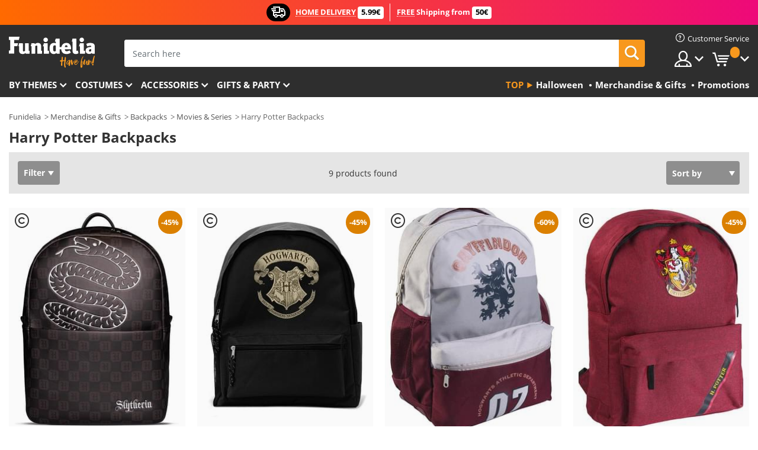

--- FILE ---
content_type: text/html; charset=UTF-8
request_url: https://www.funidelia.ie/harry-potter-backpacks/7695
body_size: 23135
content:

<!DOCTYPE html>
<!--[if gt IE 8]><!-->
<html class="no-js" lang="en-IE">
<!--<![endif]-->
<head>
    <title>Harry Potter Backpacks: School bags and Backpacks | Funidelia</title>
    <meta charset="UTF-8">
<meta http-equiv="X-UA-Compatible" content="IE=edge">
<meta name="description" content="Carry your most precious possessions in one of our Harry Potter backpacks for kids or adults. On your travels, at school, on a day trip... ✓ 24hr Delivery">
<meta name="HandheldFriendly" content="True">
<meta name="apple-mobile-web-app-capable" content="yes">
<meta name="viewport" content="width=device-width,initial-scale=1,maximum-scale=1,minimum-scale=1,user-scalable=0">
<meta property="og:title" content="Harry Potter Backpacks: School bags and Backpacks | Funidelia">
<meta property="og:url" content="https://www.funidelia.ie/harry-potter-backpacks/7695">
<meta property="og:type" content="website">
<meta property="og:image" content="https://www.funidelia.ie/img/global/funidelia_logo.png">
<meta property="og:description" content="Carry your most precious possessions in one of our Harry Potter backpacks for kids or adults. On your travels, at school, on a day trip... ✓ 24hr Delivery">
<meta property="og:site_name" content="Funidelia">
<meta name="twitter:card" content="summary_large_image">
<meta name="twitter:site" content="@funidelia">
<meta name="twitter:creator" content="@funidelia">
<meta name="twitter:title" content="Harry Potter Backpacks: School bags and Backpacks | Funidelia">
<meta name="twitter:description" content="Carry your most precious possessions in one of our Harry Potter backpacks for kids or adults. On your travels, at school, on a day trip... ✓ 24hr Delivery">
<meta name="twitter:image" content="https://www.funidelia.ie/img/global/funidelia_logo.png">
<meta name="theme-color" content="#565656">
<meta name="msapplication-navbutton-color" content="#565656">
<meta name="apple-mobile-web-app-capable" content="yes">
<meta name="apple-mobile-web-app-status-bar-style" content="black">
<link href="https://www.funidelia.ie/harry-potter-backpacks/7695" rel="canonical">
<link href="https://www.funidelia.es/mochilas-harry-potter/7695" rel="alternate" hreflang="es-ES">
<link href="https://www.funidelia.be/sac-a-dos-harry-potter/7695" rel="alternate" hreflang="fr-BE">
<link href="https://www.funidelia.fr/sac-a-dos-harry-potter/7695" rel="alternate" hreflang="fr-FR">
<link href="https://www.funidelia.ch/harry-potter-rucksacke/7695" rel="alternate" hreflang="de-CH">
<link href="https://www.funidelia.ch/fr/sac-a-dos-harry-potter/7695" rel="alternate" hreflang="fr-CH">
<link href="https://www.funidelia.ch/it/zaini-harry-potter/7695" rel="alternate" hreflang="it-CH">
<link href="https://www.funidelia.de/harry-potter-rucksacke/7695" rel="alternate" hreflang="de-DE">
<link href="https://www.funidelia.at/harry-potter-rucksacke/7695" rel="alternate" hreflang="de-AT">
<link href="https://www.funidelia.co.uk/harry-potter-backpacks/7695" rel="alternate" hreflang="en-GB">
<link href="https://www.funidelia.ie/harry-potter-backpacks/7695" rel="alternate" hreflang="en-IE">
<link href="https://www.funidelia.it/zaini-harry-potter/7695" rel="alternate" hreflang="it-IT">
<link href="https://www.funidelia.pt/mochilas-harry-potter/7695" rel="alternate" hreflang="pt-PT">
<link href="https://www.funidelia.nl/harry-potter-rugzakken/7695" rel="alternate" hreflang="nl-NL">
<link href="https://www.funidelia.com/harry-potter-backpacks/7695" rel="alternate" hreflang="en-US">
<link href="https://www.funidelia.com/es/mochilas-harry-potter/7695" rel="alternate" hreflang="es-US">
<link href="https://www.funidelia.pl/plecaki-harry-potter/7695" rel="alternate" hreflang="pl-PL">
<link href="https://www.funidelia.dk/harry-potter-rygsaekke/7695" rel="alternate" hreflang="da-DK">
<link href="https://www.funidelia.se/harry-potter-ryggsackar/7695" rel="alternate" hreflang="sv-SE">
<link href="https://www.funidelia.cz/harry-potter-batohy/7695" rel="alternate" hreflang="cs-CZ">
<link href="https://www.funidelia.cl/mochilas-harry-potter/7695" rel="alternate" hreflang="es-CL">
<link href="https://www.funidelia.co/mochilas-harry-potter/7695" rel="alternate" hreflang="es-CO">
<link href="https://www.funidelia.no/harry-potter-ryggsekker/7695" rel="alternate" hreflang="nn-NO">
<link href="https://www.funidelia.fi/harry-potter-reput/7695" rel="alternate" hreflang="fi-FI">
<link href="https://www.funidelia.mx/mochilas-harry-potter/7695" rel="alternate" hreflang="es-MX">
<link href="https://www.funidelia.pe/mochilas-harry-potter/7695" rel="alternate" hreflang="es-PE">
<link href="https://www.funidelia.ca/harry-potter-backpacks/7695" rel="alternate" hreflang="en-CA">
<link href="https://www.funidelia.ca/fr/sac-a-dos-harry-potter/7695" rel="alternate" hreflang="fr-CA">
<link href="https://www.funidelia.com.br/mochilas-harry-potter/7695" rel="alternate" hreflang="pt-BR">
<link href="https://www.funidelia.sg/harry-potter-backpacks/7695" rel="alternate" hreflang="en-SG">
<link href="https://www.funidelia.co.il/tyqy-gb-hry-pwtr/7695" rel="alternate" hreflang="he-IL">
<link href="https://www.funidelia.co.il/en/harry-potter-backpacks/7695" rel="alternate" hreflang="en-IL">
<link href="https://www.funidelia.com.ua/harry-potter-backpacks/7695" rel="alternate" hreflang="uk-UA">
<link href="https://www.funidelia.co.nz/harry-potter-backpacks/7695" rel="alternate" hreflang="en-NZ">
<link href="https://www.funidelia.com.au/harry-potter-backpacks/7695" rel="alternate" hreflang="en-AU">
<link href="https://www.funidelia.ro/ghiozdane-harry-potter/7695" rel="alternate" hreflang="ro-RO">
<link href="https://www.funidelia.com.pa/mochilas-harry-potter/7695" rel="alternate" hreflang="es-PA">
<link href="https://www.funidelia.com.ar/mochilas-harry-potter/7695" rel="alternate" hreflang="es-AR">
<link href="https://www.funidelia.gr/sakidia-plates-chari-poter/7695" rel="alternate" hreflang="el-GR">
<link href="https://www.funidelia.hr/ruksaci-harry-potter/7695" rel="alternate" hreflang="hr-HR">
<link href="https://www.funidelia.hu/harry-potter-hatizsak/7695" rel="alternate" hreflang="hu-HU">
<link href="https://www.funidelia.sk/batohy-harry-potter/7695" rel="alternate" hreflang="sk-SK">
<link href="https://www.funidelia.bg/ranici-hari-potr/7695" rel="alternate" hreflang="bg-BG">
<link href="https://www.funidelia.si/nahrbtniki-harry-potter/7695" rel="alternate" hreflang="sl-SL">
<link href="https://www.funidelia.es/mochilas-harry-potter/7695" rel="alternate" hreflang="es">
<link href="https://www.funidelia.fr/sac-a-dos-harry-potter/7695" rel="alternate" hreflang="fr">
<link href="https://www.funidelia.de/harry-potter-rucksacke/7695" rel="alternate" hreflang="de">
<link href="https://www.funidelia.nl/harry-potter-rugzakken/7695" rel="alternate" hreflang="nl">
<link href="https://www.funidelia.com/harry-potter-backpacks/7695" rel="alternate" hreflang="en">
<link href="https://www.funidelia.pt/mochilas-harry-potter/7695" rel="alternate" hreflang="pt">
<link href="https://www.funidelia.it/zaini-harry-potter/7695" rel="alternate" hreflang="it">
<link href="https://static1.funidelia.com" rel="preconnect" crossorigin="">
<link href="https://static1.funidelia.com" rel="dns-prefetch">
<link href="/newfront/css/funidelia6/global.css" rel="stylesheet">
<link href="/newfront/css/funidelia6/cookieconsent.css" rel="stylesheet">
<style>[class^="size-"], [class*=" size-"] { background: transparent url("/img/int/en/comments-size2.png") 0px 0px no-repeat; } 
#size  { background: url("/img/int/en/comments-size2.png") no-repeat scroll 0 -49px transparent; height: 36px; width: 170px; }
</style>
<script src="/newfront/js/funidelia6/cookie-consent-didomi.js" defer></script>
<script src="/newfront/js/funidelia6/libs/jquery.js"></script>
<script src="/newfront/js/funidelia6/libs/lazysizes.min.js"></script>
<script src="//widget.trustpilot.com/bootstrap/v5/tp.widget.bootstrap.min.js" async></script>
<script type="text/javascript">window.didomiConfig = { languages: { enabled: ['en'], default: 'en' } };</script>    <meta name="csrf-param" content="_csrf">
    <meta name="csrf-token" content="ZkVscEg5OUsWFgQ4MU9gLgonFTI6C1d8UQ80MiR6XygicTUWeUF6Ag==">
    <!-- Fonts -->
    <style>
        /* ------------------------------------------------------ */
        /* FONTS */
        /* ------------------------------------------------------ */
        @font-face {
            font-display: swap;
            font-family: 'Open Sans';
            font-style: normal;
            font-weight: 400;
            src: local('Open Sans'), local('OpenSans'), url(https://fonts.gstatic.com/s/opensans/v13/K88pR3goAWT7BTt32Z01mxJtnKITppOI_IvcXXDNrsc.woff2) format('woff2');
            unicode-range: U+0460-052F, U+20B4, U+2DE0-2DFF, U+A640-A69F
        }

        @font-face {
            font-display: swap;
            font-family: 'Open Sans';
            font-style: normal;
            font-weight: 400;
            src: local('Open Sans'), local('OpenSans'), url(https://fonts.gstatic.com/s/opensans/v13/RjgO7rYTmqiVp7vzi-Q5URJtnKITppOI_IvcXXDNrsc.woff2) format('woff2');
            unicode-range: U+0400-045F, U+0490-0491, U+04B0-04B1, U+2116
        }

        @font-face {
            font-display: swap;
            font-family: 'Open Sans';
            font-style: normal;
            font-weight: 400;
            src: local('Open Sans'), local('OpenSans'), url(https://fonts.gstatic.com/s/opensans/v13/LWCjsQkB6EMdfHrEVqA1KRJtnKITppOI_IvcXXDNrsc.woff2) format('woff2');
            unicode-range: U+1F00-1FFF
        }

        @font-face {
            font-display: swap;
            font-family: 'Open Sans';
            font-style: normal;
            font-weight: 400;
            src: local('Open Sans'), local('OpenSans'), url(https://fonts.gstatic.com/s/opensans/v13/xozscpT2726on7jbcb_pAhJtnKITppOI_IvcXXDNrsc.woff2) format('woff2');
            unicode-range: U+0370-03FF
        }

        @font-face {
            font-display: swap;
            font-family: 'Open Sans';
            font-style: normal;
            font-weight: 400;
            src: local('Open Sans'), local('OpenSans'), url(https://fonts.gstatic.com/s/opensans/v13/59ZRklaO5bWGqF5A9baEERJtnKITppOI_IvcXXDNrsc.woff2) format('woff2');
            unicode-range: U+0102-0103, U+1EA0-1EF9, U+20AB
        }

        @font-face {
            font-display: swap;
            font-family: 'Open Sans';
            font-style: normal;
            font-weight: 400;
            src: local('Open Sans'), local('OpenSans'), url(https://fonts.gstatic.com/s/opensans/v13/u-WUoqrET9fUeobQW7jkRRJtnKITppOI_IvcXXDNrsc.woff2) format('woff2');
            unicode-range: U+0100-024F, U+1E00-1EFF, U+20A0-20AB, U+20AD-20CF, U+2C60-2C7F, U+A720-A7FF
        }

        @font-face {
            font-display: swap;
            font-family: 'Open Sans';
            font-style: normal;
            font-weight: 400;
            src: local('Open Sans'), local('OpenSans'), url(https://fonts.gstatic.com/s/opensans/v13/cJZKeOuBrn4kERxqtaUH3VtXRa8TVwTICgirnJhmVJw.woff2) format('woff2');
            unicode-range: U+0000-00FF, U+0131, U+0152-0153, U+02C6, U+02DA, U+02DC, U+2000-206F, U+2074, U+20AC, U+2212, U+2215, U+E0FF, U+EFFD, U+F000
        }

        @font-face {
            font-display: swap;
            font-family: 'Open Sans';
            font-style: normal;
            font-weight: 700;
            src: local('Open Sans Bold'), local('OpenSans-Bold'), url(https://fonts.gstatic.com/s/opensans/v13/k3k702ZOKiLJc3WVjuplzK-j2U0lmluP9RWlSytm3ho.woff2) format('woff2');
            unicode-range: U+0460-052F, U+20B4, U+2DE0-2DFF, U+A640-A69F
        }

        @font-face {
            font-display: swap;
            font-family: 'Open Sans';
            font-style: normal;
            font-weight: 700;
            src: local('Open Sans Bold'), local('OpenSans-Bold'), url(https://fonts.gstatic.com/s/opensans/v13/k3k702ZOKiLJc3WVjuplzJX5f-9o1vgP2EXwfjgl7AY.woff2) format('woff2');
            unicode-range: U+0400-045F, U+0490-0491, U+04B0-04B1, U+2116
        }

        @font-face {
            font-display: swap;
            font-family: 'Open Sans';
            font-style: normal;
            font-weight: 700;
            src: local('Open Sans Bold'), local('OpenSans-Bold'), url(https://fonts.gstatic.com/s/opensans/v13/k3k702ZOKiLJc3WVjuplzBWV49_lSm1NYrwo-zkhivY.woff2) format('woff2');
            unicode-range: U+1F00-1FFF
        }

        @font-face {
            font-display: swap;
            font-family: 'Open Sans';
            font-style: normal;
            font-weight: 700;
            src: local('Open Sans Bold'), local('OpenSans-Bold'), url(https://fonts.gstatic.com/s/opensans/v13/k3k702ZOKiLJc3WVjuplzKaRobkAwv3vxw3jMhVENGA.woff2) format('woff2');
            unicode-range: U+0370-03FF
        }

        @font-face {
            font-display: swap;
            font-family: 'Open Sans';
            font-style: normal;
            font-weight: 700;
            src: local('Open Sans Bold'), local('OpenSans-Bold'), url(https://fonts.gstatic.com/s/opensans/v13/k3k702ZOKiLJc3WVjuplzP8zf_FOSsgRmwsS7Aa9k2w.woff2) format('woff2');
            unicode-range: U+0102-0103, U+1EA0-1EF9, U+20AB
        }

        @font-face {
            font-display: swap;
            font-family: 'Open Sans';
            font-style: normal;
            font-weight: 700;
            src: local('Open Sans Bold'), local('OpenSans-Bold'), url(https://fonts.gstatic.com/s/opensans/v13/k3k702ZOKiLJc3WVjuplzD0LW-43aMEzIO6XUTLjad8.woff2) format('woff2');
            unicode-range: U+0100-024F, U+1E00-1EFF, U+20A0-20AB, U+20AD-20CF, U+2C60-2C7F, U+A720-A7FF
        }

        @font-face {
            font-display: swap;
            font-family: 'Open Sans';
            font-style: normal;
            font-weight: 700;
            src: local('Open Sans Bold'), local('OpenSans-Bold'), url(https://fonts.gstatic.com/s/opensans/v13/k3k702ZOKiLJc3WVjuplzOgdm0LZdjqr5-oayXSOefg.woff2) format('woff2');
            unicode-range: U+0000-00FF, U+0131, U+0152-0153, U+02C6, U+02DA, U+02DC, U+2000-206F, U+2074, U+20AC, U+2212, U+2215, U+E0FF, U+EFFD, U+F000
        }

        @font-face {
            font-family: 'iconfuni';
            font-display: swap;
            src: url('https://static1.funidelia.com/fonts/funidelia6/iconfuni.eot?m8h5y2');
            src: url('https://static1.funidelia.com/fonts/funidelia6/iconfuni.eot?m8h5y2#iefix') format('embedded-opentype'),
            url('https://static1.funidelia.com/fonts/funidelia6/iconfuni.ttf?m8h5y2') format('truetype'),
            url('https://static1.funidelia.com/fonts/funidelia6/iconfuni.woff?m8h5y2') format('woff'),
            url('https://static1.funidelia.com/fonts/funidelia6/iconfuni.svg?m8h5y2#iconfuni') format('svg');
            font-weight: normal;
            font-style: normal;
        }
    </style>


    <!-- I: Pixels Header -->
    <!-- I: GOOGLE ANALYTICS -->
<script type="text/javascript">
    
    function getCookie(k){ return(document.cookie.match('(^|; )'+k+'=([^;]*)')||0)[2] }
  if (typeof ga !== 'undefined') {
        ga('create', 'UA-46513658-1', 'auto');
        ga('require', 'displayfeatures');
        // AB Test variable
        ga('set', 'dimension4', 'Control');
        // Multilanguage custom dimension
      (function(window) {
          var d=(window.location.host).split("."); d=d[d.length-1];
          if(d==='ch' && typeof ga!=='undefined') {
              var p=(window.location.pathname).split("/"); p=(p.length>1)? p[1]:p;
              if(p.match(/^[a-zA-Z]{2}$/gi))
                    ga('set', 'dimension5', p);
            }
        })(window);
        // ClientID cookie to custom dimension
      (function(clientId) {
          if(typeof clientId!=='undefined' && clientId!=='') {
              var c=(clientId.split(".")[2] + '.' + clientId.split(".")[3]);
                ga('set', 'dimension6', c);
            }
        })(getCookie('_ga'));

        // Send the page view
        ga('send', 'pageview');
        ga('require', 'ecommerce');
    }
</script>
<!-- F: GOOGLE ANALYTICS -->
    <!-- F: Pixels Header -->
    <meta name="format-detection" content="telephone=no">

    <link rel="shortcut icon" href="https://static1.funidelia.com/img/icons/funidelia6/favicon.ico"/>
    <link rel="apple-touch-icon" sizes="57x57"
          href="https://static1.funidelia.com/img/icons/funidelia6/apple-touch-icon-57x57.png">
    <link rel="apple-touch-icon" sizes="72x72"
          href="https://static1.funidelia.com/img/icons/funidelia6/apple-touch-icon-72x72.png">
    <link rel="apple-touch-icon" sizes="114x114"
          href="https://static1.funidelia.com/img/icons/funidelia6/apple-touch-icon-114x114.png">
    <link rel="apple-touch-icon" sizes="144x144"
          href="https://static1.funidelia.com/img/icons/funidelia6/apple-touch-icon-144x144.png">
    <link rel="apple-touch-icon" sizes="60×60"
          href="https://static1.funidelia.com/img/icons/funidelia6/touch-icon-iphone-60x60.png">
    <link rel="apple-touch-icon" sizes="76×76"
          href="https://static1.funidelia.com/img/icons/funidelia6/touch-icon-ipad-76x76.png">
    <link rel="apple-touch-icon" sizes="120×120"
          href="https://static1.funidelia.com/img/icons/funidelia6/touch-icon-iphone-retina-120x120.png">
    <link rel="apple-touch-icon" sizes="152×152"
          href="https://static1.funidelia.com/img/icons/funidelia6/touch-icon-ipad-retina-152x152.png">
    <link rel="apple-touch-icon" sizes="180×180"
          href="https://static1.funidelia.com/img/icons/funidelia6/apple-touch-icon-180x180.png">
    <link rel="icon" sizes="192×192" href="https://static1.funidelia.com/img/icons/funidelia6/touch-icon-192x192.png">
    <link rel="icon" sizes="128×128" href="https://static1.funidelia.com/img/icons/funidelia6/touch-icon-128x128.png">

    </head>
<body id="landing-page">
<!-- Google Tag Manager -->
<script>                    
                    dataLayer = window.dataLayer||[];
                    dataLayer.push({"id_shop":10,"id_lang":1,"store":"ie","currency":"EUR","environment":"PRO","vertexModeShopEnabled":1,"vertexModeLangEnabled":1,"vertexEventShops":["1","2","4","6","7","8","9","10","11","12","13","16","20","21","24","25","29","31","39","42","43","48","50","52"],"vertexEventLangs":["1","2","3","4","5","6","7","8","9","10","11","12","14","23","26","27","29","30","31"],"languageCode":"en-IE","testAbName":"","id_testab_segment":"","pageCategory":"landing"});
                    function gtag(){dataLayer.push(arguments);}
                    gtag('js', new Date());
                </script><script>
                window.dataLayer = window.dataLayer || [];
                function gtag(){dataLayer.push(arguments);}
                gtag('config', {
                    'allow_enhanced_conversions': true
                });
                var enhanced_conversion_data = {};
                </script>
                <!-- Google tag (gtag.js) -->
                <script async src='https://www.googletagmanager.com/gtag/js?id=AW-941662587'></script>
                <script>
                window.dataLayer = window.dataLayer || [];
                function gtag(){dataLayer.push(arguments);}
                gtag('js', new Date());
                gtag('config', 'AW-941662587');
                </script><noscript><iframe src="//www.googletagmanager.com/ns.html?id=GTM-M5PP33CB"
                height="0" width="0" style="display:none;visibility:hidden"></iframe></noscript>
                <script>(function(w,d,s,l,i){w[l]=w[l]||[];w[l].push({'gtm.start':
                new Date().getTime(),event:'gtm.js'});var f=d.getElementsByTagName(s)[0],
                j=d.createElement(s),dl=l!='dataLayer'?'&l='+l:'';j.async=true;j.src=
                '//www.googletagmanager.com/gtm.js?id='+i+dl;f.parentNode.insertBefore(j,f);
                })(window,document,'script','dataLayer','GTM-M5PP33CB');</script><!-- End Google Tag Manager -->
<script type="text/javascript">var languageItems=(function(){var _languages={"d4a8968f52233729744797511ed0b4c0":"Are you sure you want to delete these items?","80ebdccece38141cd9c0f9b3b623091f":"Are you sure you want to delete this item?","074b03b4412887edb3e3a82e13af0805":"Translation Language: {name}","c9cc8cce247e49bae79f15173ce97354":"Save","d3d2e617335f08df83599665eef8a418":"Close","2c001e112362cf23b3ae510a082bfd2f":"View more","92eb39a1407d02c39fc0403548241472":"Close","c505a523b530a1d6cbe1032888faf4cf":"View all options","dc52ced9d4cb3e54bc844d244eabf16e":"Hide","a1bb4005c97d90c2b9e6e5e70aeb4a39":"View profile","89de7cdf72ec3e86dc4e9f855cceceeb":"Size","3a9d91e217cf6dc8f7bdb006d3ee59b7":"Price","ca2c86ecadd1cc864d4cad2935120ba9":"New","4352a5342c0822e2b90b767c1a412fe2":"Available","75be016667431efb1831274f515a59b4":"Before","d20f652b79b41449b66aaa14831b6b12":"Add","4cb47e60921d2f6c40e1983714081495":"Search suggestions","9cfefed8fb9497baa5cd519d7d2bb5d7":"in","e1fa9a011f09a9cfc43013dc796d1453":"See more","fa318bcf93b1cc6de55eb7a058652acc":"Search suggestions"};return{getLanguageItems:function(){return _languages;}};})();</script>
<!-- HEADER START -->
<script type="application/ld+json">{"@context":"http:\/\/schema.org\/","@type":"Organization","name":"Funidelia","legalName":"FUNIGLOBAL DEVELOPMENTS SL","url":"https:\/\/www.funidelia.info","logo":"https:\/\/www.funidelia.ie\/img\/global\/funidelia_logo.png","brand":{"@type":"Brand","name":"Funidelia","logo":"https:\/\/www.funidelia.ie\/img\/global\/funidelia_logo.png","slogan":"Have Fun!","url":"https:\/\/www.funidelia.ie\/"}}</script><header id="header">
    <section id="header-msg" class="wc2">
	<div class="phase1">
		<span class="ico"><i class="ico-send-ng"></i>&nbsp;</span> 
 
			<span class="txt-h1">HOME DELIVERY</span>
		 
			<span class="txt-h2">5.99€</span>
	</div>
 
		<div class="phase2">
 
				<span class="txt-h1">FREE</span>
			Shipping from 
 
				<span class="txt-h2">50€</span>
		</div>
		<script type="text/javascript">
			var limit_date = '2026-12-31 23:59:59';
		</script>
</section>
    <div id="header-ctt" class="container">
        <h2 id="header-brand"><a href="/" title="Go to Home">Funidelia. Your Fancy Dress and Halloween Costumes online shop.</a></h2>
        <section id="header-nav">
			<ul class="header-nav-menu">
				<li class="head-client"><a href="/faq/customer-service" title="Customer Service" class="opt" ><i class="ico-hn-client"></i><span class="txt">Customer Service</span></a></li>
				<li class="head-sep"></li>
				<li class="head-search"><a href="#" title="Search" class="opt js-head-search"><span class="txt">Search</span></a></li>
				<li class="head-user dropdown">
					<a class="opt dropdown-toggle" data-toggle="dropdown" aria-haspopup="true" aria-expanded="false" title="My account"><span class="txt">My account</span></a>
					<div class="dropdown-menu dropdown-menu-right">
						<div id="my-account-login-form" style="display: block;">
							<span class="hidden">Enter My account</span>
							<form id="loginForm-header" name="loginForm" method="POST" action="/index.php?controller=authentication" class="form">
								<fieldset>
									<div class="form-group">
										<label for="loginForm-cps-email">E-mail:</label>
										<input type="text" name="email" id="loginForm-cps-email" value="" class="form-control">
									</div>
									<div class="form-group">
										<label for="loginForm-cps-password">Password:</label>
										<input type="password" name="passwd" id="loginForm-cps-password" value="" class="form-control" />
									</div>
									<div class="form-group">
										<input type="submit" id="loginForm-header-submit" name="SubmitLogin" class="btn-form" value="Enter" />
										<span class="link" data-ref="/index.php?controller=password" onclick="window.location.href=this.getAttribute('data-ref');"
                                              title="Recall your password by clicking here">
                                            Forgotten your password?                                        </span>
									</div>
								</fieldset>
							</form>
						</div>
					</div>
				</li>
					<li id="cart" class="head-cart dropdown">
						<a href="https://www.funidelia.ie/cart" title="My Cart" class="opt dropdown-toggle active" data-toggle="dropdown" id="slidecartBtn"><span class="txt">My Cart</span> <span class="badged num funi-blockcartbadge">&nbsp;</span></a>

						<div id="slidecart" class="slidecart dropdown-menu dropdown-menu-right">
							<span class="dropdown-header">My Shopping Cart</span>
							<div class="dropdown-padd">
                                <div class="lazyloading"></div>
							</div>
						</div>
					</li>
			</ul>
        </section>
		<section id="header-search">
			<div class="search-form">

				<form id="searhForm-header" action="/search" method="get">
					<fieldset>
						<div class="search-group">
							<label for="query">Search by:</label>
							<input type="text" id="searchForm-query-header" name="query" class="form-control" placeholder="Search here" />
							<input type="reset" value="x" class="searchForm-reset-header" />
							<span class="search-group-btn">
								<button type="submit" id="searchForm-submit-header" class="btn btn-search">
									<i class="icf-search"></i><span class="txt">Search</span>
								</button>
							</span>
						</div>
					</fieldset>
				</form>
			</div>
		</section>
<section id="header-menu">
	<a id="slidemenuBtn" href="#slidemenu" title="What do you want to buy?" class="opt-menu dropdown-toggle"><span class="txt">What do you want to buy?</span></a>
	<div id="slidemenu" >
		<div class="header-menu-responsive dropdown-menu">
			<ul class="header-menu-movil clearfix">
				<li class="opt-movil "><a title="Go back" class="sidr-close-window opt-back">Go back</a></li>
				<li class="opt-movil "><a title="My account" id="menu-movil-user-btn"  class="opt-user">My account</a></li>
				
				<li id="header-movil-user" class="clearfix">
					<div id="my-account-login-form-mobile" style="display: block;">
						<span class="hidden">Enter My account</span>
						<form id="loginFormMobile" name="loginForm" method="POST" action="/index.php?controller=authentication&back=https://www.funidelia.ie/harry-potter-backpacks/7695"  class="form">
							<fieldset>
								<div class="form-group">
									<label for="loginFormMobile-cps-email">E-mail:</label>
									<input type="text" name="email" id="loginFormMobile-cps-email" value="" class="form-control">
								</div>
								<div class="form-group">
									<label for="loginFormMobile-cps-password">Password:</label>
									<input type="password" name="passwd" id="loginFormMobile-cps-password" value="" class="form-control" />
								</div>
								<input type="submit" id="loginFormMobile-submit" name="SubmitLogin" class="btn-form" value="Enter" />
                                <span class="link" data-ref="/index.php?controller=password" onclick="window.location.href=this.getAttribute('data-ref');"
                                      title="Recall your password by clicking here">
                                    Forgotten your password?                                </span>
							</fieldset>
						</form>
					</div>
				</li>
				
			</ul>
				<ul class="header-menu-nav clearfix">
					<li class="opt-links">
						<div class="menu-h2"><a href="#" title="Más productos">Top</a></div>
						<div class="dropdown clearfix">
							<div class="fdo clearfix">
								<ul class="clearfix">
											<li>
			<a href="/costumes/halloween/3532" title="Halloween Costumes" ><img data-src="https://static1.funidelia.com/img/fr_landing_block/funidelia6/landings/20220913_MENULINKS_HALLOWEEN_DISFRACES_EN.gif" alt="Halloween" class="img lazyload"><span class="txt">Halloween</span></a>
    	</li>
		<li>
			<a href="/geeky-gifts/6235" title="Merchandise & Gifts" ><img data-src="https://static1.funidelia.com/img/fr_landing_block/funidelia6/landings/20181029_MENULINKS_MERCHAND_REGALOSFRIKIS_EN.gif" alt="Merchandise & Gifts" class="img lazyload"><span class="txt">Merchandise & Gifts</span></a>
    	</li>
		<li>
			<a href="/funidelia-outlet/8822" title="Promotions" ><img data-src="https://static1.funidelia.com/img/fr_landing_block/funidelia6/landings/20250708_MENULINKS_PROMOCIONES_EN.jpg" alt="Promotions" class="img lazyload"><span class="txt">Promotions</span></a>
    	</li>
								</ul>
							</div>
						</div>
					</li>					
						<li class="opt-normal">
							<div class="menu-h2">
								<a href="/costumes/951" title="By themes" >By themes</a>
							</div>
							<div class="dropdown">
								<div class="fdo clearfix">
										<div class="header-menu-cat">
											<div class="menu-column-title">
													<a title="Featured:" >Featured:</a>
											</div>
												<ul class="lst-cats">
															<li>
			<a class="gae-menu-mob" href="#" title=""></a>
		</li>
												</ul>
													</div>
													<div class="header-menu-tags ">
                                                        <div class="draggable-module">
                                                        													<div class="menu-column-title">
															<a title="🎉 Top Costumes" >🎉 Top Costumes</a>
									
													</div>
													<ul class="lst-tags clearfix">
																<li>
			<a href="/costumes/tales/5893" title="World Book Day">World Book Day</a>
		</li>
		<li>
			<a href="/costumes/animals-insects/3513" title="Animals Costumes">Animals</a>
		</li>
		<li>
			<a href="/theme/police/4964" title="Police Costumes">Police</a>
		</li>
		<li>
			<a href="/costumes/pirates/3327" title="Pirates Costumes">Pirates</a>
		</li>
		<li>
			<a href="/costumes/food-drinks/3514" title="Food & Drinks Costumes">Food & Drinks</a>
		</li>
		<li>
			<a href="/theme/fruit/1270" title="Fruits Costumes">Fruits</a>
		</li>
		<li>
			<a href="/costumes/uniforms/3508" title="Professions Costumes">Professions</a>
		</li>
		<li>
			<a href="/costumes/clowns-circus/3314" title="Clowns & Circus Costumes">Clowns & Circus</a>
		</li>
		<li>
			<a href="/costumes/video-games/3510" title="Videogames Costumes">Videogames</a>
		</li>
		<li>
			<a href="/theme/steampunk/1482" title="Steampunk Costumes">Steampunk</a>
		</li>
													</ul>
                                                        </div>
                                                        <div class="draggable-module">
                                                        													<div class="menu-column-title">
															<a title="🦸 Superheroes & Villains Costumes" >🦸 Superheroes & Villains Costumes</a>
									
													</div>
													<ul class="lst-tags clearfix">
																<li>
			<a href="/costumes/batman/3050" title="Batman Costumes">Batman</a>
		</li>
		<li>
			<a href="/theme/joker/4544" title="Joker Costumes">Joker</a>
		</li>
		<li>
			<a href="/costumes/harley-quinn/5196" title="Harley Quinn Costumes">Harley Quinn</a>
		</li>
		<li>
			<a href="/costumes/superman/3384" title="Superman Costumes">Superman</a>
		</li>
		<li>
			<a href="/costumes/wonder-woman/3444" title="Wonder Woman Costumes">Wonder Woman</a>
		</li>
		<li>
			<a href="/costumes/captain-america/3082" title="Captain America Costumes">Captain America</a>
		</li>
		<li>
			<a href="/costumes/catwoman/5711" title="Catwoman Costumes">Catwoman</a>
		</li>
		<li>
			<a href="/costumes/the-flash/3161" title="The Flash Costumes">The Flash</a>
		</li>
		<li>
			<a href="/costumes/power-rangers/3335" title="Power Rangers Costumes">Power Rangers</a>
		</li>
		<li>
			<a href="/costumes/spiderman/3376" title="Spiderman Costumes">Spiderman</a>
		</li>
		<li>
			<a href="/costumes/teenage-mutant-ninja-turtles/3240" title="Teenage Mutant Ninja Turtles Costumes">Teenage Mutant Ninja Turtles</a>
		</li>
		<li>
			<a href="/costumes/superheroes-villains/3509" title="All Superheroes Costumes">All Superheroes Costumes</a>
		</li>
													</ul>
                                                        </div>
													</div>
													<div class="header-menu-tags ">
                                                        <div class="draggable-module">
                                                        													<div class="menu-column-title">
															<a title="⌛️ Decades" >⌛️ Decades</a>
									
													</div>
													<ul class="lst-tags clearfix">
																<li>
			<a href="/costumes/20s-flapper-burlesque/3031" title="20s: Flapper & Burlesque Costumes">20s: Flapper & Burlesque</a>
		</li>
		<li>
			<a href="/costumes/rock-roll/3034" title="50s: Rock & Roll Costumes">50s: Rock & Roll</a>
		</li>
		<li>
			<a href="/costumes/hippie-movement/3035" title="60s: Hippie Movement Costumes">60s: Hippie Movement</a>
		</li>
		<li>
			<a href="/costumes/disco-pimps/3036" title="70s: Disco Costumes">70s: Disco</a>
		</li>
		<li>
			<a href="/costumes/pop-music/men/3037" title="80s & 90s: Pop Music Costumes">80s & 90s: Pop Music</a>
		</li>
		<li>
			<a href="/costumes/decades/3497" title="All Decades Costumes">All Decades Costumes</a>
		</li>
													</ul>
                                                        </div>
                                                        <div class="draggable-module">
                                                        													<div class="menu-column-title">
															<a title="⚔️  Historical" >⚔️  Historical</a>
									
													</div>
													<ul class="lst-tags clearfix">
																<li>
			<a href="/costumes/roman/3354" title="Rome Costumes">Rome</a>
		</li>
		<li>
			<a href="/theme/vikings/1540" title="Vikings Costumes">Vikings</a>
		</li>
		<li>
			<a href="/costumes/egyptian/1230" title="Egypt Costumes">Egypt</a>
		</li>
		<li>
			<a href="/costumes/medieval/3276" title="Medieval Costumes">Medieval</a>
		</li>
		<li>
			<a href="/theme/caveman/1188" title="Cavemen & Cavewomen Costumes">Cavemen & Cavewomen</a>
		</li>
		<li>
			<a href="/costumes/wild-west/3507" title="Western Costumes">Western</a>
		</li>
		<li>
			<a href="/costumes/world-cultures/3506" title="All Cultures Costumes">All Cultures Costumes</a>
		</li>
													</ul>
                                                        </div>
                                                        <div class="draggable-module">
                                                        													<div class="menu-column-title">
															<a title="🎬 Movies & Series" >🎬 Movies & Series</a>
									
													</div>
													<ul class="lst-tags clearfix">
																<li>
			<a href="/squid-game-costumes/8830" title="Squid Game Costumes">Squid Game</a>
		</li>
		<li>
			<a href="/costumes/harry-potter/3189" title="Harry Potter Costumes">Harry Potter</a>
		</li>
		<li>
			<a href="/theme/minions/1286" title="Minions Costumes">Minions</a>
		</li>
		<li>
			<a href="/peaky-blinders-costumes/8662" title="Peaky Blinders Costumes">Peaky Blinders</a>
		</li>
		<li>
			<a href="/costumes/grease/3179" title="Grease Costumes">Grease</a>
		</li>
		<li>
			<a href="/costumes/the-lord-of-the-rings/3142" title="The Lord of the Rings Costumes">The Lord of the Rings</a>
		</li>
		<li>
			<a href="/costumes/charlie-and-the-chocolate-factory/3086" title="Charlie and the Chocolate Factory Costumes">Charlie and the Chocolate Factory</a>
		</li>
		<li>
			<a href="/costumes/wizard-of-oz/3138" title="Wizard of Oz Costumes">Wizard of Oz</a>
		</li>
		<li>
			<a href="/costumes/star-wars/3378" title="Star Wars Costumes">Star Wars</a>
		</li>
		<li>
			<a href="/costumes/alice-in-wonderland/3017" title="Alice In Wonderland Costumes">Alice In Wonderland</a>
		</li>
		<li>
			<a href="/costumes/sesame-street/3049" title="Sesame Street & The Muppets Costumes">Sesame Street & The Muppets</a>
		</li>
		<li>
			<a href="/costumes/disney-princesses/3503" title="Disney Princesses Costumes">Disney Princesses</a>
		</li>
		<li>
			<a href="/costumes/disney/3543" title="All Disney Costumes">All Disney Costumes</a>
		</li>
		<li>
			<a href="/costumes/tv-and-film/3502" title="All Movies & Series Costumes">All Movies & Series Costumes</a>
		</li>
													</ul>
                                                        </div>
													</div>
													<div class="header-menu-tags ">
                                                        <div class="draggable-module">
                                                        													<div class="menu-column-title">
															<a title="📺 Cartoon" >📺 Cartoon</a>
									
													</div>
													<ul class="lst-tags clearfix">
																<li>
			<a href="/theme/miraculous-ladybug/5984" title="Miraculous Ladybug Costumes">Miraculous Ladybug</a>
		</li>
		<li>
			<a href="/costumes/dragon-ball/3121" title="Dragon Ball Costumes">Dragon Ball</a>
		</li>
		<li>
			<a href="/masha-and-the-bear-costumes/7400" title="Masha and The Bear Costumes">Masha and The Bear</a>
		</li>
		<li>
			<a href="/costumes/pj-masks/6145" title="PJ Masks Costumes">PJ Masks</a>
		</li>
		<li>
			<a href="/costumes/paw-patrol/3517" title="Paw Patrol Costumes">Paw Patrol</a>
		</li>
		<li>
			<a href="/costumes/the-smurfs/3260" title="The Smurfs Costumes">The Smurfs</a>
		</li>
		<li>
			<a href="/costumes/popeye-the-sailor/3334" title="Popeye the Sailor Costumes">Popeye the Sailor</a>
		</li>
		<li>
			<a href="/costumes/the-flintstones/3259" title="The Flintstones Costumes">The Flintstones</a>
		</li>
		<li>
			<a href="/costumes/scooby-doo/3360" title="Scooby-Doo Costumes">Scooby-Doo</a>
		</li>
		<li>
			<a href="/costumes/cartoons/3501" title="All Cartoon Costumes">All Cartoon Costumes</a>
		</li>
													</ul>
                                                        </div>
                                                        <div class="draggable-module">
                                                        													<div class="menu-column-title">
															<a title="🎉 More Carnival costumes" >🎉 More Carnival costumes</a>
									
													</div>
													<ul class="lst-tags clearfix">
																<li>
			<a href="/costumes/animals-insects/3513" title="Animals Costumes">Animals</a>
		</li>
		<li>
			<a href="/theme/police/4964" title="Police Costumes">Police</a>
		</li>
		<li>
			<a href="/costumes/pirates/3327" title="Pirates Costumes">Pirates</a>
		</li>
		<li>
			<a href="/costumes/food-drinks/3514" title="Food & Drinks Costumes">Food & Drinks</a>
		</li>
		<li>
			<a href="/theme/fruit/1270" title="Fruits Costumes">Fruits</a>
		</li>
		<li>
			<a href="/costumes/uniforms/3508" title="Professions Costumes">Professions</a>
		</li>
		<li>
			<a href="/costumes/clowns-circus/3314" title="Clowns & Circus Costumes">Clowns & Circus</a>
		</li>
		<li>
			<a href="/costumes/video-games/3510" title="Videogames Costumes">Videogames</a>
		</li>
		<li>
			<a href="/theme/steampunk/1482" title="Steampunk Costumes">Steampunk</a>
		</li>
		<li>
			<a href="/costumes/original-funny/3515" title="Original & Funny Costumes">Original & Funny</a>
		</li>
		<li>
			<a href="/costumes/inflatable/6205" title="Inflatable costumes Costumes">Inflatable costumes</a>
		</li>
													</ul>
                                                        </div>
                                                        <div class="draggable-module">
                                                        													<div class="menu-column-title">
															<a title="🥳 Themed Party" >🥳 Themed Party</a>
									
													</div>
													<ul class="lst-tags clearfix">
																<li>
			<a href="/halloween-costumes/8873" title="Halloween Costumes">Halloween</a>
		</li>
		<li>
			<a href="/celebration/hen-stag-party/5868" title="Hen & Stag Party Costumes">Hen & Stag Party</a>
		</li>
		<li>
			<a href="/celebration/oktoberfest/5874" title="Oktoberfest Costumes">Oktoberfest</a>
		</li>
		<li>
			<a href="/celebration/st-patricks-day/5876" title="St. Patrick's Costumes">St. Patrick's</a>
		</li>
		<li>
			<a href="/celebration/christmas/5872" title="Christmas Costumes">Christmas</a>
		</li>
													</ul>
                                                        </div>
									</div>
								</div>
								<ul class="all">
									<li class="all">
										<a href="/costumes/951" title="View all">View all</a>
									</li>
								</ul>
									<img data-src="https://static1.funidelia.com/img/fr_landing_block/funidelia6/landings/202111_FUNIDELIA_CAB_MENU_DISFRACES_NAVIDAD1.jpg" alt="" class="header-menu-img lazyload">
							</div>
						</li>
						<li class="opt-normal">
							<div class="menu-h2">
								<a href="/costumes/951" title="By themes Costumes" >Costumes</a>
							</div>
							<div class="dropdown">
								<div class="fdo clearfix">
										<div class="header-menu-cat">
											<div class="menu-column-title">
													<a title="Featured:" >Featured:</a>
											</div>
												<ul class="lst-cats">
															<li>
			<a class="gae-menu-mob" href="#" title=""></a>
		</li>
												</ul>
													</div>
													<div class="header-menu-tags ">
                                                        <div class="draggable-module">
                                                        													<div class="menu-column-title">
															<a title="👫 Costumes For Adults" >👫 Costumes For Adults</a>
									
													</div>
													<ul class="lst-tags clearfix">
																<li>
			<a href="/fancy-dress/men/1630" title="Costumes for men">Costumes for men</a>
		</li>
		<li>
			<a href="/fancy-dress/women/1631" title="Costumes for women">Costumes for women</a>
		</li>
		<li>
			<a href="/fancy-dress/adult/1643" title="All Costumes for adults">All Costumes for adults</a>
		</li>
													</ul>
                                                        </div>
													</div>
													<div class="header-menu-tags ">
                                                        <div class="draggable-module">
                                                        													<div class="menu-column-title">
															<a title="👧 Costumes for kids" >👧 Costumes for kids</a>
									
													</div>
													<ul class="lst-tags clearfix">
																<li>
			<a href="/fancy-dress/boys/1636" title="Costumes for boys">Costumes for boys</a>
		</li>
		<li>
			<a href="/fancy-dress/girls/1637" title="Costumes for girls">Costumes for girls</a>
		</li>
		<li>
			<a href="/fancy-dress/baby/1646" title="Costumes for babies">Costumes for babies</a>
		</li>
		<li>
			<a href="/fancy-dress/kids/1645" title="All Costumes for kids">All Costumes for kids</a>
		</li>
													</ul>
                                                        </div>
													</div>
													<div class="header-menu-tags ">
                                                        <div class="draggable-module">
                                                        													<div class="menu-column-title">
															<a title="🤠 Other costumes" >🤠 Other costumes</a>
									
													</div>
													<ul class="lst-tags clearfix">
																<li>
			<a href="/costumes/plus-size/3758" title="Plus Size">Plus Size</a>
		</li>
		<li>
			<a href="/costumes/sexy/1087" title="Sexy Costumes">Sexy</a>
		</li>
		<li>
			<a href="/couple-costumes/8110" title="Couples">Couples</a>
		</li>
		<li>
			<a href="/group-costumes/6268" title="Groups & Family">Groups & Family</a>
		</li>
		<li>
			<a href="/fancy-dress/for-dogs/1642" title="Dogs Costumes">Dogs</a>
		</li>
		<li>
			<a href="/costumes/cheap/4391" title="Cheap Costumes">Cheap Costumes</a>
		</li>
		<li>
			<a href="/funidelia-outlet/8822" title="Promotions">Promotions</a>
		</li>
													</ul>
                                                        </div>
									</div>
								</div>
								<ul class="all">
									<li class="all">
										<a href="/costumes/951" title="View all">View all</a>
									</li>
								</ul>
									<img data-src="https://static1.funidelia.com/img/fr_landing_block/funidelia6/landings/201908_FUNIDELIA_CAB_MENU_DISFRACES_HALLOWEEN.jpg" alt="" class="header-menu-img lazyload">
							</div>
						</li>
						<li class="opt-normal">
							<div class="menu-h2">
								<a href="/accessories/5814" title="Accessories for costumes" >Accessories</a>
							</div>
							<div class="dropdown">
								<div class="fdo clearfix">
										<div class="header-menu-cat">
											<div class="menu-column-title">
													<a title="Featured:" >Featured:</a>
											</div>
												<ul class="lst-cats">
															<li>
			<a class="gae-menu-mob" href="#" title=""></a>
		</li>
												</ul>
													</div>
													<div class="header-menu-tags ">
                                                        <div class="draggable-module">
                                                        													<div class="menu-column-title">
															<a title="🎩 Costumes Accessories" >🎩 Costumes Accessories</a>
									
													</div>
													<ul class="lst-tags clearfix">
																<li>
			<a href="/wigs/1058" title="Wigs for costumes">Wigs</a>
		</li>
		<li>
			<a href="/makeup/5817" title="Makeup for costumes">Makeup</a>
		</li>
		<li>
			<a href="/hats-helmets-others/5825" title="Hats for costumes">Hats</a>
		</li>
		<li>
			<a href="/tutus-petticoats/1105" title="Tutus for costumes">Tutus</a>
		</li>
		<li>
			<a href="/boas/905" title="Boas for costumes">Boas</a>
		</li>
		<li>
			<a href="/tights-leggings/1022" title="Tights & Leggings for costumes">Tights & Leggings</a>
		</li>
		<li>
			<a href="/capes-cloaks/918" title="Capes & Cloaks for costumes">Capes & Cloaks</a>
		</li>
		<li>
			<a href="/wings/889" title="Wings & Propellers for costumes">Wings & Propellers</a>
		</li>
		<li>
			<a href="/star-wars-lightsabers/5843" title="Lightsabers for costumes">Lightsabers</a>
		</li>
		<li>
			<a href="/helmets/922" title="Helmets for costumes">Helmets</a>
		</li>
		<li>
			<a href="/beards-moustaches/898" title="Beards & Moustaches for costumes">Beards & Moustaches</a>
		</li>
		<li>
			<a href="/headbands/1094" title="Headbands for costumes">Headbands</a>
		</li>
		<li>
			<a href="/glasses/965" title="Glasses for costumes">Glasses</a>
		</li>
		<li>
			<a href="/accessories/5814" title="All Accessories for costumes">All Accessories</a>
		</li>
													</ul>
                                                        </div>
                                                        <div class="draggable-module">
                                                        													<div class="menu-column-title">
															<a title="🎭 Costumes Masks" >🎭 Costumes Masks</a>
									
													</div>
													<ul class="lst-tags clearfix">
																<li>
			<a href="/eyemasks/892" title="Eye Masks for costumes">Eye Masks</a>
		</li>
		<li>
			<a href="/masks/italy-venice/3744" title="Italy & Venice Masks for costumes">Italy & Venice Masks</a>
		</li>
		<li>
			<a href="/masks/animals/5985" title="Animals Masks for costumes">Animals Masks</a>
		</li>
		<li>
			<a href="/masks/clown/6211" title="Clowns & Circus Masks for costumes">Clowns & Circus Masks</a>
		</li>
		<li>
			<a href="/masks/1017" title="All Masks for costumes">All Masks</a>
		</li>
													</ul>
                                                        </div>
													</div>
													<div class="header-menu-tags ">
                                                        <div class="draggable-module">
                                                        													<div class="menu-column-title">
															<a title="🎃 Halloween Accessories" >🎃 Halloween Accessories</a>
									
													</div>
													<ul class="lst-tags clearfix">
																<li>
			<a href="/accessories/halloween/6025" title="Halloween Accessories for costumes">Halloween Accessories</a>
		</li>
		<li>
			<a href="/weapons/5824" title="Weapons for costumes">Weapons</a>
		</li>
		<li>
			<a href="/wigs/halloween/3737" title="Halloween Wigs for costumes">Halloween Wigs</a>
		</li>
		<li>
			<a href="/halloween-hats/8752" title="Halloween Hats for costumes">Halloween Hats</a>
		</li>
		<li>
			<a href="/demons-devils-horns/8554" title="Demons & Devils Horns for costumes">Demons & Devils Horns</a>
		</li>
		<li>
			<a href="/brooms/953" title="Brooms for costumes">Brooms</a>
		</li>
		<li>
			<a href="/wigs/witches-wizards/3745" title="Witches & Wizards Wigs for costumes">Witches & Wizards Wigs</a>
		</li>
		<li>
			<a href="/hats/witch/5993" title="Witches & Wizards Hats for costumes">Witches & Wizards Hats</a>
		</li>
		<li>
			<a href="/wigs/clown/6215" title="Clowns & Circus Wigs for costumes">Clowns & Circus Wigs</a>
		</li>
		<li>
			<a href="/accessories/halloween/6025" title="All Halloween for costumes">All Halloween</a>
		</li>
													</ul>
                                                        </div>
                                                        <div class="draggable-module">
                                                        													<div class="menu-column-title">
															<a title="👹 Halloween Masks" >👹 Halloween Masks</a>
									
													</div>
													<ul class="lst-tags clearfix">
																<li>
			<a href="/masks/witch/6219" title="Witches & Wizards Masks for costumes">Witches & Wizards Masks</a>
		</li>
		<li>
			<a href="/horror-movies-masks/8094" title="Horror Movies Masks for costumes">Horror Movies Masks</a>
		</li>
		<li>
			<a href="/plague-doctor-masks/8184" title="Plague doctor Masks for costumes">Plague doctor Masks</a>
		</li>
		<li>
			<a href="/monsters-masks/8098" title="Monsters Masks for costumes">Monsters Masks</a>
		</li>
		<li>
			<a href="/masks/zombie/6217" title="Zombies Masks for costumes">Zombies Masks</a>
		</li>
		<li>
			<a href="/masks/halloween/3730" title="All Halloween Masks for costumes">All Halloween Masks</a>
		</li>
													</ul>
                                                        </div>
                                                        <div class="draggable-module">
                                                        													<div class="menu-column-title">
															<a title="🎉 Costumes Themed Party" >🎉 Costumes Themed Party</a>
									
													</div>
													<ul class="lst-tags clearfix">
																<li>
			<a href="/accessories/hen-stag-party/5975" title="Hen & Stag Party Accessories">Hen & Stag Party Accessories</a>
		</li>
		<li>
			<a href="/oktoberfest-hats/8071" title="Oktoberfest Accessories">Oktoberfest Accessories</a>
		</li>
													</ul>
                                                        </div>
													</div>
													<div class="header-menu-tags ">
                                                        <div class="draggable-module">
                                                        													<div class="menu-column-title">
															<a title="🤡 Halloween Makeup" >🤡 Halloween Makeup</a>
									
													</div>
													<ul class="lst-tags clearfix">
																<li>
			<a href="/makeup/witches-wizards/3740" title="Witches & Wizards Makeup for costumes">Witches & Wizards Makeup</a>
		</li>
		<li>
			<a href="/demons-devils-makeup/8753" title="Demons & Devils Makeup for costumes">Demons & Devils Makeup</a>
		</li>
		<li>
			<a href="/makeup/clowns-circus/3741" title="Clowns & Circus Makeup for costumes">Clowns & Circus Makeup</a>
		</li>
		<li>
			<a href="/makeup/vampires/3739" title="Vampires Makeup for costumes">Vampires Makeup</a>
		</li>
		<li>
			<a href="/makeup/zombies/3742" title="Zombies Makeup for costumes">Zombies Makeup</a>
		</li>
		<li>
			<a href="/fangs-teeth/949" title="Teeth & Fangs for costumes">Teeth & Fangs</a>
		</li>
		<li>
			<a href="/wounds-prosthesis/980" title="Wounds & Prostheses for costumes">Wounds & Prostheses</a>
		</li>
		<li>
			<a href="/blood/1084" title="Blood for costumes">Blood</a>
		</li>
		<li>
			<a href="/makeup/halloween/3728" title="All Halloween Makeup for costumes">All Halloween Makeup</a>
		</li>
													</ul>
                                                        </div>
                                                        <div class="draggable-module">
                                                        													<div class="menu-column-title">
															<a title="🎄 Accessories Christmas" >🎄 Accessories Christmas</a>
									
													</div>
													<ul class="lst-tags clearfix">
																<li>
			<a href="/theme/santa-hat/4913" title="Santa's Hat for costumes">Santa's Hat</a>
		</li>
		<li>
			<a href="/hat/christmas-elf/6070" title="Christmas Elf Hats for costumes">Christmas Elf Hats</a>
		</li>
		<li>
			<a href="/christmas-hats/7257" title="Christmas Hats for costumes">Christmas Hats</a>
		</li>
		<li>
			<a href="/christmas-jumpers/5931" title="Ugly Christmas sweaters for costumes">Ugly Christmas sweaters</a>
		</li>
		<li>
			<a href="/new-years-eve-accessories/7174" title="New Years Eve Accessories for costumes">New Years Eve Accessories</a>
		</li>
		<li>
			<a href="/wings/angel/6092" title="Angels Wings for costumes">Angels Wings</a>
		</li>
		<li>
			<a href="/santa-claus-beards-moustaches/7264" title="Beards & Moustaches for costumes">Beards & Moustaches</a>
		</li>
		<li>
			<a href="/accessories/christmas/6065" title="All Christmas Accessories for costumes">All Christmas Accessories</a>
		</li>
													</ul>
                                                        </div>
									</div>
								</div>
								<ul class="all">
									<li class="all">
										<a href="/accessories/5814" title="View all">View all</a>
									</li>
								</ul>
									<img data-src="https://static1.funidelia.com/img/fr_landing_block/funidelia6/landings/201912_FUNIDELIA_CAB_MENU_ACCESORIOS2.jpg" alt="" class="header-menu-img lazyload">
							</div>
						</li>
						<li class="opt-normal">
							<div class="menu-h2">
								<a href="/geeky-gifts/6235" title="Gifts & Party" >Gifts & Party</a>
							</div>
							<div class="dropdown">
								<div class="fdo clearfix">
										<div class="header-menu-cat">
											<div class="menu-column-title">
													<a title="Featured:" >Featured:</a>
											</div>
												<ul class="lst-cats">
															<li>
			<a class="gae-menu-mob" href="#" title=""></a>
		</li>
												</ul>
													</div>
													<div class="header-menu-tags ">
                                                        <div class="draggable-module">
                                                        													<div class="menu-column-title">
															<a title="🎁 Merchandise & Gifts" >🎁 Merchandise & Gifts</a>
									
													</div>
													<ul class="lst-tags clearfix">
																<li>
			<a href="/geek-shirts-t-shirts/6159" title="geek T-Shirts">T-Shirts</a>
		</li>
		<li>
			<a href="/geek-hoodies-sweatshirts/6158" title="geek Hoodies">Hoodies</a>
		</li>
		<li>
			<a href="/geek-mugs/6307" title="geek Mugs">Mugs</a>
		</li>
		<li>
			<a href="/stationery-and-school-supplies-for-back-to-school/7956" title="geek Stationery and School supplies">Stationery and School supplies</a>
		</li>
		<li>
			<a href="/geek-lamps/6233" title="geek Lamps">Lamps</a>
		</li>
		<li>
			<a href="/geek-socks/6184" title="geek Socks">Socks</a>
		</li>
		<li>
			<a href="/geek-clothes/6156" title="geek Clothes">Clothes</a>
		</li>
		<li>
			<a href="/geek-pyjamas/6163" title="geek Pyjamas">Pyjamas</a>
		</li>
		<li>
			<a href="/geeky-backpacks/6171" title="geek Backpacks">Backpacks</a>
		</li>
		<li>
			<a href="/gadgets-figures-and-collectables/6312" title="geek Collectibles">Collectibles</a>
		</li>
		<li>
			<a href="/geek-bathrobes/6157" title="geek Bathrobes">Bathrobes</a>
		</li>
		<li>
			<a href="/geek-home-office-gifts/6229" title="geek Homeware">Homeware</a>
		</li>
		<li>
			<a href="/superheros-villains-gifts/6919" title="Superheroes & Villains Merchandise & Gifts">Superheroes & Villains</a>
		</li>
		<li>
			<a href="/videogames-games-gifts/6945" title="Videogames Merchandise & Gifts">Videogames</a>
		</li>
		<li>
			<a href="/star-wars-gifts/6906" title="Star Wars Merchandise & Gifts">Star Wars</a>
		</li>
		<li>
			<a href="/disney-gifts/6716" title="Disney Merchandise & Gifts">Disney</a>
		</li>
		<li>
			<a href="/merchandise-gifts-sale-outlet/8739" title="Promotions for Merchandise">Promotions for Merchandise</a>
		</li>
		<li>
			<a href="/geeky-gifts/6235" title="All  Merchandise">All  Merchandise</a>
		</li>
													</ul>
                                                        </div>
                                                        <div class="draggable-module">
                                                        													<div class="menu-column-title">
															<a title="⚡️Harry Potter" >⚡️Harry Potter</a>
									
													</div>
													<ul class="lst-tags clearfix">
																<li>
			<a href="/wands/harry-potter/5906" title="Harry Potter Wands">Wands</a>
		</li>
		<li>
			<a href="/harry-potter-scarves/7254" title="Harry Potter Scarves">Scarves</a>
		</li>
		<li>
			<a href="/harry-potter-clothes/6876" title="Harry Potter Clothes">Clothes</a>
		</li>
		<li>
			<a href="/harry-potter-homeware/8809" title="Harry Potter Homeware">Homeware</a>
		</li>
		<li>
			<a href="/harry-potter-backpacks/7695" title="Harry Potter Backpacks">Backpacks</a>
		</li>
		<li>
			<a href="/harry-potter-tunics-and-robes/7620" title="Harry Potter Robes">Robes</a>
		</li>
		<li>
			<a href="/harry-potter-gifts/6766" title="All Harry Potter Merchandise">All Harry Potter Merchandise</a>
		</li>
													</ul>
                                                        </div>
													</div>
													<div class="header-menu-tags ">
                                                        <div class="draggable-module">
                                                        													<div class="menu-column-title">
															<a title="🎉 Birthday Party Decoration" >🎉 Birthday Party Decoration</a>
									
													</div>
													<ul class="lst-tags clearfix">
																<li>
			<a href="/paw-patrol-party/6670" title="Paw Patrol Birthday decorations">Paw Patrol</a>
		</li>
		<li>
			<a href="/decoration/superheroes-and-villains/6149" title="Superheroes & Villains Birthday decorations">Superheroes & Villains</a>
		</li>
		<li>
			<a href="/harry-potter-party/6595" title="Harry Potter Birthday decorations">Harry Potter</a>
		</li>
		<li>
			<a href="/decoration/frozen/3754" title="Frozen Birthday decorations">Frozen</a>
		</li>
		<li>
			<a href="/decoration/disney-princess/6148" title="Disney Princesses Birthday decorations">Disney Princesses</a>
		</li>
		<li>
			<a href="/decoration/star-wars/3747" title="Star Wars Birthday decorations">Star Wars</a>
		</li>
		<li>
			<a href="/masha-and-the-bear-birthday-party/8046" title="Masha and The Bear Birthday decorations">Masha and The Bear</a>
		</li>
		<li>
			<a href="/pirates-party/6677" title="Pirates Birthday decorations">Pirates</a>
		</li>
		<li>
			<a href="/cars-party/6536" title="Cars Birthday decorations">Cars</a>
		</li>
		<li>
			<a href="/decoration/batman/3749" title="Batman Birthday decorations">Batman</a>
		</li>
		<li>
			<a href="/miraculous-ladybug-party/6632" title="Miraculous Ladybug Birthday decorations">Miraculous Ladybug</a>
		</li>
		<li>
			<a href="/theme/peppa-pig/1418" title="Peppa Pig Birthday decorations">Peppa Pig</a>
		</li>
		<li>
			<a href="/minnie-mouse-party/6660" title="Minnie Mouse Birthday decorations">Minnie Mouse</a>
		</li>
		<li>
			<a href="/pj-masks-party/7250" title="PJ Masks Birthday decorations">PJ Masks</a>
		</li>
		<li>
			<a href="/mermaid-party/8432" title="Mermaid Birthday decorations">Mermaid</a>
		</li>
		<li>
			<a href="/decoration/mickey-mouse/3753" title="Mickey Mouse Birthday decorations">Mickey Mouse</a>
		</li>
		<li>
			<a href="/decoration/spiderman/3748" title="Spiderman Birthday decorations">Spiderman</a>
		</li>
		<li>
			<a href="/decoration/super-mario-bros/3751" title="Super Mario Bros Birthday decorations">Super Mario Bros</a>
		</li>
		<li>
			<a href="/birthday-decorations-for-kids/7777" title="All Birthday party Decoration">All Birthday party Decoration</a>
		</li>
													</ul>
                                                        </div>
													</div>
													<div class="header-menu-tags ">
                                                        <div class="draggable-module">
                                                        													<div class="menu-column-title">
															<a title="🥳 Themed Party" >🥳 Themed Party</a>
									
													</div>
													<ul class="lst-tags clearfix">
																<li>
			<a href="/decoration/halloween/3732" title="Halloween Decoration">Halloween</a>
		</li>
		<li>
			<a href="/decoration/christmas/3734" title="Christmas Decoration">Christmas</a>
		</li>
		<li>
			<a href="/decoration/oktoberfest/3735" title="Oktoberfest Decoration">Oktoberfest</a>
		</li>
		<li>
			<a href="/hen-stag-party-decoration/8600" title="Hen & Stag Party Decoration">Hen & Stag Party</a>
		</li>
		<li>
			<a href="/wedding-decoration/8495" title="Wedding Decoration">Wedding</a>
		</li>
		<li>
			<a href="/baby-shower-decorations/8113" title="Baby Shower Party Decorations">Baby Shower</a>
		</li>
		<li>
			<a href="/birthday-decorations-for-adults/7776" title="Birthday party for adults Party Decorations">Birthday party for adults</a>
		</li>
		<li>
			<a href="/18th-birthday-party/8480" title="18th Birthday Party Party Decorations">18th Birthday Party</a>
		</li>
		<li>
			<a href="/30th-birthday-party/8481" title="30th Birthday Party Party Decorations">30th Birthday Party</a>
		</li>
		<li>
			<a href="/40th-birthday-party/8482" title="40th Birthday Party Party Decorations">40th Birthday Party</a>
		</li>
		<li>
			<a href="/decoration/hawaii/4394" title="Hawaii Party Decorations">Hawaii</a>
		</li>
		<li>
			<a href="/unicorn-party/7396" title="Unicorn Party Decorations">Unicorn</a>
		</li>
		<li>
			<a href="/60s-hippie-movement-party/7377" title="60s: Hippie Movement Party Decorations">60s: Hippie Movement</a>
		</li>
		<li>
			<a href="/mexican-party/6649" title="Mexican & Mariachi Party Decorations">Mexican & Mariachi</a>
		</li>
		<li>
			<a href="/tableware/5842" title="Tableware for parties">Tableware</a>
		</li>
		<li>
			<a href="/pinatas/1063" title="Pinatas for parties">Pinatas</a>
		</li>
		<li>
			<a href="/balloons/969" title="Balloons for parties">Balloons</a>
		</li>
		<li>
			<a href="/photocall-photobooth/5994" title="Photocall for parties">Photocall</a>
		</li>
		<li>
			<a href="/party-decorations-sale-outlet/8740" title="Promotions for Party Decorations">Promotions for Party Decorations</a>
		</li>
		<li>
			<a href="/themed-party/8517" title="All Themed Party Decoration">All Themed Party Decoration</a>
		</li>
													</ul>
                                                        </div>
									</div>
								</div>
								<ul class="all">
									<li class="all">
										<a href="/geeky-gifts/6235" title="View all">View all</a>
									</li>
								</ul>
									<img data-src="https://static1.funidelia.com/img/fr_landing_block/funidelia6/landings/201912_FUNIDELIA_CAB_MENU_MERCHAND.jpg" alt="" class="header-menu-img lazyload">
							</div>
						</li>
				</ul>
			<div class="header-menu-movil-att">
				<div class="menu-h3">Customer Service:</div>
				<ul class="clearfix">
					<li><a href="/faq/customer-service" title="Do you need more help?">Do you need more help?</a></li>
				</ul>
			</div>
		</div>
	</div>
</section>
    </div>
</header>
<div
     
        style="background: #000000 url('https://static1.funidelia.com/img/landing/fdo/harrypotter003.jpg') no-repeat top center fixed; background-size: 100%;"
    >
    <div id="special"
         class="ctt-central">
        <div class="container">
                            <section id="brd">
                    <ol class="breadcrumb-mobile-wrapper breadcrumb">
                        <li><a class="breadcrumb-toggle">...</a></li>
                        <li>Harry Potter Backpacks</li>
                    </ol>
                    <ol class="breadcrumb">
                        <ul class="breadcrumb"><li><a href="/">Funidelia</a></li>
<li><a href="/geeky-gifts/6235" title="Geek Gifts &amp; Merchandise" id_landing="7695" position="4" id_landing_breadcrumb="6235" id_topic="0" id_typology="358" link="1" link_rewrite="geeky-gifts" anchor_text="Merchandise &amp; Gifts">Merchandise &amp; Gifts</a></li>
<li><a href="/geeky-backpacks/6171" title="Geeky backpacks: messenger bags, bum bags and drawstring bags" id_landing="7695" position="2" id_landing_breadcrumb="6171" id_topic="0" id_typology="306" link="1" link_rewrite="geeky-backpacks" anchor_text="Backpacks">Backpacks</a></li>
<li><a href="/movies-series-backpacks/6442" title="Movies &amp; Series Backpacks" id_landing="7695" position="1" id_landing_breadcrumb="6442" id_topic="497" id_typology="306" link="1" link_rewrite="movies-series-backpacks">Movies &amp; Series</a></li>
<li>Harry Potter Backpacks</li>
<li class="active" >Harry Potter Backpacks</li></ul>                    </ol>
                                            <h1 class="tit-landing">Harry Potter Backpacks</h1>
                                        </section>
                <div id='cartUrlParam' class='nd'>https://www.funidelia.ie/cart</div>            <script type="text/javascript">
	var searchQuery = "";
	var isEmpathySearch = "";
	var landing_availability_url = "/ajax_delivery_date.php?isolang=en";
	var jsSelectedFilters = JSON.parse('{\"typologies\":[{\"id\":306,\"hierarchy\":[\"358\",\"461\",306],\"name\":\"Backpacks\",\"parent\":\"461\"},{\"id\":461,\"hierarchy\":[\"358\",461],\"name\":\"Stationery and School supplies\",\"parent\":\"358\"},{\"id\":358,\"hierarchy\":[358],\"name\":\"Merchandise\",\"parent\":\"0\"}],\"topics\":[{\"id\":180,\"hierarchy\":[\"497\",180],\"name\":\"Harry Potter\",\"parent\":\"497\"},{\"id\":497,\"hierarchy\":[497],\"name\":\"Movies & Series\",\"parent\":\"0\"}]}');
	var jsProductInfo = JSON.parse('[{\"name\":\"Slytherin Casual Backpack - Harry Potter\",\"id_product\":124256,\"target\":\"MALE-ADULT\",\"typologies\":[306,358,461],\"topics\":[180,497,1574],\"score\":0,\"manufacturer_extra\":{\"id_manufacturer\":171,\"name\":\"DIFUZED Bioworld Europe\"}},{\"name\":\"Harry Potter Hogwarts backpack\",\"id_product\":81011,\"target\":\"UNISEX-ADULT\",\"typologies\":[306,358,461],\"topics\":[180,497,1716],\"score\":0,\"manufacturer_extra\":{\"id_manufacturer\":183,\"name\":\"Abysse Corp\"}},{\"name\":\"Gryffindor School Backpack - Harry Potter\",\"id_product\":123992,\"target\":\"UNISEX-ADULT\",\"typologies\":[306,358,461],\"topics\":[180,497,1575],\"score\":0,\"manufacturer_extra\":{\"id_manufacturer\":193,\"name\":\"Artesan\\u00eda Cerd\\u00e1 S.L.\"}},{\"name\":\"Burgundy Gryffindor Backpack - Harry Potter\",\"id_product\":120585,\"target\":\"UNISEX-ADULT\",\"typologies\":[306,358,461],\"topics\":[180,497,1575],\"score\":0,\"manufacturer_extra\":{\"id_manufacturer\":193,\"name\":\"Artesan\\u00eda Cerd\\u00e1 S.L.\"}},{\"name\":\"Hogwarts Backpack - Harry Potter\",\"id_product\":124001,\"target\":\"UNISEX-ADULT\",\"typologies\":[306,358,461],\"topics\":[180,497,1716],\"score\":0,\"manufacturer_extra\":{\"id_manufacturer\":193,\"name\":\"Artesan\\u00eda Cerd\\u00e1 S.L.\"}},{\"name\":\"Gryffindor Crest Backpack - Harry Potter\",\"id_product\":121551,\"target\":\"UNISEX-ADULT\",\"typologies\":[306,358,461],\"topics\":[180,497,1575],\"score\":0,\"manufacturer_extra\":{\"id_manufacturer\":200,\"name\":\"Karactermania\"}},{\"name\":\"Hogwarts Urban Backpack - Harry Potter\",\"id_product\":125109,\"target\":\"UNISEX-ADULT\",\"typologies\":[306,358,461],\"topics\":[180,497,1716],\"score\":0,\"manufacturer_extra\":{\"id_manufacturer\":193,\"name\":\"Artesan\\u00eda Cerd\\u00e1 S.L.\"}},{\"name\":\"Gryffindor Kids Backpack - Harry Potter\",\"id_product\":121497,\"target\":\"UNISEX-CHILD\",\"typologies\":[306,358,461],\"topics\":[180,497,1575],\"score\":0,\"manufacturer_extra\":{\"id_manufacturer\":193,\"name\":\"Artesan\\u00eda Cerd\\u00e1 S.L.\"}},{\"name\":\"Harry Potter backpack in red for kids\",\"id_product\":110043,\"target\":\"UNISEX-CHILD\",\"typologies\":[306,358,461],\"topics\":[180,497,1270],\"score\":0,\"manufacturer_extra\":{\"id_manufacturer\":193,\"name\":\"Artesan\\u00eda Cerd\\u00e1 S.L.\"}}]');
	window.jsFilterOrderPagecategories = JSON.parse('{\"filter\":\"\",\"orderBy\":\"\",\"pageCategories\":[\"Merchandise > Stationery and School supplies > Backpacks\",\"Merchandise > Stationery and School supplies > School bags > Secondary school backpacks\",\"UNISEX-ADULT\",\"Movies & Series > Harry Potter > Hogwarts\",\"Carnival\",\"UNISEX-CHILD\",\"Movies & Series > Harry Potter > Harry Potter (character)\",\"Movies & Series > Harry Potter > Gryffindor\",\"MALE-ADULT\",\"Movies & Series > Harry Potter > Slytherin\"]}');
	
	// Read vertexAttributionToken from cookie (vxat) to avoid PageCache issues
	var vertexAttributionToken = (function() {
		var match = document.cookie.match(/(?:^|; )vxat=([^;]*)/);
		return match ? decodeURIComponent(match[1]) : 'attributionToken';
	})();
</script>

<script type="application/ld+json">{"@context":"http:\/\/schema.org\/","@type":"WebPage","name":"Harry Potter Backpacks","description":"Get your backpack ready for a trip to Hogwarts or Diagon Alley. We\u2019ve got a huge variety of Harry Potter backpacks which you can take with you to Hogwarts, school or university, as well as different types of Harry Potter sports bags.There are Harry Potter backpacks with the house emblems on - Gryffindor, Slytherin, Hufflepuff and Ravenclaw (so you can choose your favourite house), Platform 9 and 3\/4 backpacks...Even backpacks in different shapes! Get a backpack shaped like the golden snitch, or one of the Deathly Hallows. If you\u2019re getting ready to start school and return to Hogwarts, and you\u2019re a complete Potterhead, we\u2019re sure these Harry Potter notebooks and Hogwarts pens will interest you! Find them in our Harry Potter merchandise section. You\u2019ll want everything for your return to school!Whatever your favourite Harry Potter backpack, it's waiting for you here at Funidelia.","mainEntity":{"@type":"ItemList","numberOfItems":9,"itemListElement":[{"@type":"ListItem","position":1,"item":{"@type":"Product","name":"Slytherin Casual Backpack - Harry Potter","url":"\/slytherin-casual-backpack-harry-potter-124256.html","image":"https:\/\/static1.funidelia.com\/529045-f6_list\/slytherin-casual-backpack-harry-potter.jpg","offers":{"@type":"Offer","priceCurrency":"EUR","price":46.74}}},{"@type":"ListItem","position":2,"item":{"@type":"Product","name":"Harry Potter Hogwarts backpack","url":"\/harry-potter-hogwarts-backpack--81011.html","image":"https:\/\/static1.funidelia.com\/511479-f6_list\/harry-potter-hogwarts-backpack-.jpg","offers":{"@type":"Offer","priceCurrency":"EUR","price":29.14}}},{"@type":"ListItem","position":3,"item":{"@type":"Product","name":"Gryffindor School Backpack - Harry Potter","url":"\/gryffindor-school-backpack-harry-potter-123992.html","image":"https:\/\/static1.funidelia.com\/526684-f6_list\/gryffindor-school-backpack-harry-potter.jpg","offers":{"@type":"Offer","priceCurrency":"EUR","price":18.8}}},{"@type":"ListItem","position":4,"item":{"@type":"Product","name":"Burgundy Gryffindor Backpack - Harry Potter","url":"\/burgundy-gryffindor-backpack-harry-potter-120585.html","image":"https:\/\/static1.funidelia.com\/504100-f6_list\/burgundy-gryffindor-backpack-harry-potter.jpg","offers":{"@type":"Offer","priceCurrency":"EUR","price":13.74}}},{"@type":"ListItem","position":5,"item":{"@type":"Product","name":"Hogwarts Backpack - Harry Potter","url":"\/hogwarts-backpack-harry-potter-124001.html","image":"https:\/\/static1.funidelia.com\/526712-f6_list\/hogwarts-backpack-harry-potter.jpg","offers":{"@type":"Offer","priceCurrency":"EUR","price":14.8}}},{"@type":"ListItem","position":6,"item":{"@type":"Product","name":"Gryffindor Crest Backpack - Harry Potter","url":"\/gryffindor-crest-backpack-harry-potter-121551.html","image":"https:\/\/static1.funidelia.com\/513932-f6_list\/gryffindor-crest-backpack-harry-potter.jpg","offers":{"@type":"Offer","priceCurrency":"EUR","price":15.05}}},{"@type":"ListItem","position":7,"item":{"@type":"Product","name":"Hogwarts Urban Backpack - Harry Potter","url":"\/hogwarts-urban-backpack-harry-potter-125109.html","image":"https:\/\/static1.funidelia.com\/533259-f6_list\/hogwarts-urban-backpack-harry-potter.jpg","offers":{"@type":"Offer","priceCurrency":"EUR","price":23.64}}},{"@type":"ListItem","position":8,"item":{"@type":"Product","name":"Gryffindor Kids Backpack - Harry Potter","url":"\/gryffindor-kids-backpack-harry-potter-121497.html","image":"https:\/\/static1.funidelia.com\/520038-f6_list\/gryffindor-kids-backpack-harry-potter.jpg","offers":{"@type":"Offer","priceCurrency":"EUR","price":12}}},{"@type":"ListItem","position":9,"item":{"@type":"Product","name":"Harry Potter backpack in red for kids","url":"\/harry-potter-backpack-in-red-for-kids-110043.html","image":"https:\/\/static1.funidelia.com\/332538-f6_list\/harry-potter-backpack-in-red-for-kids.jpg","offers":{"@type":"Offer","priceCurrency":"EUR","price":8}}}]},"@graph":[{"@type":"WebPage","@id":"https:\/\/www.funidelia.ie\/harry-potter-backpacks\/7695#webpage","url":"https:\/\/www.funidelia.ie\/harry-potter-backpacks\/7695","name":"Harry Potter Backpacks","description":"Get your backpack ready for a trip to Hogwarts or Diagon Alley. We\u2019ve got a huge variety of Harry Potter backpacks which you can take with you to Hogwarts, school or university, as well as different types of Harry Potter sports bags.There are Harry Potter backpacks with the house emblems on - Gryffindor, Slytherin, Hufflepuff and Ravenclaw (so you can choose your favourite house), Platform 9 and 3\/4 backpacks...Even backpacks in different shapes! Get a backpack shaped like the golden snitch, or one of the Deathly Hallows. If you\u2019re getting ready to start school and return to Hogwarts, and you\u2019re a complete Potterhead, we\u2019re sure these Harry Potter notebooks and Hogwarts pens will interest you! Find them in our Harry Potter merchandise section. You\u2019ll want everything for your return to school!Whatever your favourite Harry Potter backpack, it's waiting for you here at Funidelia."},{"@type":"ItemList","numberOfItems":9,"itemListElement":[{"@type":"ListItem","position":1,"item":{"@type":"Product","name":"Slytherin Casual Backpack - Harry Potter","url":"\/slytherin-casual-backpack-harry-potter-124256.html","image":"https:\/\/static1.funidelia.com\/529045-f6_list\/slytherin-casual-backpack-harry-potter.jpg","offers":{"@type":"Offer","priceCurrency":"EUR","price":46.74}}},{"@type":"ListItem","position":2,"item":{"@type":"Product","name":"Harry Potter Hogwarts backpack","url":"\/harry-potter-hogwarts-backpack--81011.html","image":"https:\/\/static1.funidelia.com\/511479-f6_list\/harry-potter-hogwarts-backpack-.jpg","offers":{"@type":"Offer","priceCurrency":"EUR","price":29.14}}},{"@type":"ListItem","position":3,"item":{"@type":"Product","name":"Gryffindor School Backpack - Harry Potter","url":"\/gryffindor-school-backpack-harry-potter-123992.html","image":"https:\/\/static1.funidelia.com\/526684-f6_list\/gryffindor-school-backpack-harry-potter.jpg","offers":{"@type":"Offer","priceCurrency":"EUR","price":18.8}}},{"@type":"ListItem","position":4,"item":{"@type":"Product","name":"Burgundy Gryffindor Backpack - Harry Potter","url":"\/burgundy-gryffindor-backpack-harry-potter-120585.html","image":"https:\/\/static1.funidelia.com\/504100-f6_list\/burgundy-gryffindor-backpack-harry-potter.jpg","offers":{"@type":"Offer","priceCurrency":"EUR","price":13.74}}},{"@type":"ListItem","position":5,"item":{"@type":"Product","name":"Hogwarts Backpack - Harry Potter","url":"\/hogwarts-backpack-harry-potter-124001.html","image":"https:\/\/static1.funidelia.com\/526712-f6_list\/hogwarts-backpack-harry-potter.jpg","offers":{"@type":"Offer","priceCurrency":"EUR","price":14.8}}},{"@type":"ListItem","position":6,"item":{"@type":"Product","name":"Gryffindor Crest Backpack - Harry Potter","url":"\/gryffindor-crest-backpack-harry-potter-121551.html","image":"https:\/\/static1.funidelia.com\/513932-f6_list\/gryffindor-crest-backpack-harry-potter.jpg","offers":{"@type":"Offer","priceCurrency":"EUR","price":15.05}}},{"@type":"ListItem","position":7,"item":{"@type":"Product","name":"Hogwarts Urban Backpack - Harry Potter","url":"\/hogwarts-urban-backpack-harry-potter-125109.html","image":"https:\/\/static1.funidelia.com\/533259-f6_list\/hogwarts-urban-backpack-harry-potter.jpg","offers":{"@type":"Offer","priceCurrency":"EUR","price":23.64}}},{"@type":"ListItem","position":8,"item":{"@type":"Product","name":"Gryffindor Kids Backpack - Harry Potter","url":"\/gryffindor-kids-backpack-harry-potter-121497.html","image":"https:\/\/static1.funidelia.com\/520038-f6_list\/gryffindor-kids-backpack-harry-potter.jpg","offers":{"@type":"Offer","priceCurrency":"EUR","price":12}}},{"@type":"ListItem","position":9,"item":{"@type":"Product","name":"Harry Potter backpack in red for kids","url":"\/harry-potter-backpack-in-red-for-kids-110043.html","image":"https:\/\/static1.funidelia.com\/332538-f6_list\/harry-potter-backpack-in-red-for-kids.jpg","offers":{"@type":"Offer","priceCurrency":"EUR","price":8}}}]},{"@type":"Product","@id":"https:\/\/www.funidelia.ie\/harry-potter-backpacks\/7695#product","name":"Harry Potter Backpacks","url":"https:\/\/www.funidelia.ie\/harry-potter-backpacks\/7695","aggregateRating":{"@type":"AggregateRating","ratingValue":"4.8846","ratingCount":26,"bestRating":5,"worstRating":1}}]}</script>
<div class="hidden" id="ajax_finished">0</div>
    <div class="hidden" id="id_landing">7695</div>
<section id="ctt" class="template-list">
			<div id="filters"></div>

            <div class="filters-result filters-result-mobile"></div>
<div class="hidden" id="available_text">Available</div>
<div class="hidden" id="unavailable_text">Not Available</div>

<div id="lst-products">
	<ul class="lst-products">
<li class="lst-products-item">
	<div class="hidden" id="id_product">124256</div>
	<div class="lst-products-box">
		<div class="lst-products-media">


            
<a href="/slytherin-casual-backpack-harry-potter-124256.html" title="Slytherin Casual Backpack - Harry Potter" class="img">
                    <img data-src="https://static1.funidelia.com/529045-f6_list/slytherin-casual-backpack-harry-potter.jpg"
                 src="https://static1.funidelia.com/529045-f6_list/slytherin-casual-backpack-harry-potter.jpg"
                 width="299" height="299" alt="Slytherin Casual Backpack - Harry Potter"
                 class="img-responsive "
                 fetchpriority="high"/>
        </a>    <div class="lst-products-icon">
                            <i class="icf-copyright" data-toggle="tooltip" data-placement="bottom" title="" data-original-title="Official Product"></i><span class="txt">Official Product</span>
                </div>
                    <div class="txt-price-taxes">-45%</div>
                            <div class="links-quickview">
				<a title="Quick view: Slytherin Casual Backpack - Harry Potter" data-target="#funimodal" data-toggle="modal" class="btn jsmodal"><i class="icf-view"></i> Quick view</a>
			</div>
		</div>
		<div class="lst-products-detail clearfix">
			<div class="tit">

				<h3 class="tit-n"><a href="/slytherin-casual-backpack-harry-potter-124256.html" title="Slytherin Casual Backpack - Harry Potter">Slytherin Casual Backpack - Harry Potter</a></h3>

			</div>
			<div class="description nd">Includes: Backpack 43 cm</div>
			<div class="other">
				<span class="txt-price" rel="46.74"> 46,74 &euro;</span>
					<span class="txt-price-previous">
						<i class="hidden price-previous"> 84,99 &euro;</i>
						<i class="txt">Before</i>  84,99 &euro;					</span><br />
			</div>

			<div class="txt-available">
				<span class="available" id="available124256">Available</span>
				<span class="available-time" id="available-time124256"></span><br>
			</div>
			<div class="select clearfix">
				<form id="detailFormP124256" name="detailFormP124256" method="POST" action="/index.php?controller=cart" class="form">
					<fieldset>
						<input name="add" type="hidden" value="1">
						<input name="op" type="hidden" value="up">
						<input name="id_product" type="hidden" value="124256">
						<input name="qty" type="hidden" value="1">
						<div class="select-action">
							<button type="submit" class="btn btn-buy" aria-label="Buy now">
								<i class="ico-cart"></i>
								<span class="txt">Buy now</span>
							</button>
						</div>
					</fieldset>
				</form>
			</div>
		</div>
	</div>
    </li>
<li class="lst-products-item">
	<div class="hidden" id="id_product">81011</div>
	<div class="lst-products-box">
		<div class="lst-products-media">


            
<a href="/harry-potter-hogwarts-backpack--81011.html" title="Harry Potter Hogwarts backpack" class="img">
                    <img data-src="https://static1.funidelia.com/511479-f6_list/harry-potter-hogwarts-backpack-.jpg"
                 src="https://static1.funidelia.com/511479-f6_list/harry-potter-hogwarts-backpack-.jpg"
                 width="299" height="299" alt="Harry Potter Hogwarts backpack"
                 class="img-responsive "
                 fetchpriority="high"/>
        </a>    <div class="lst-products-icon">
                            <i class="icf-copyright" data-toggle="tooltip" data-placement="bottom" title="" data-original-title="Official Product"></i><span class="txt">Official Product</span>
                </div>
                    <div class="txt-price-taxes">-45%</div>
                            <div class="links-quickview">
				<a title="Quick view: Harry Potter Hogwarts backpack" data-target="#funimodal" data-toggle="modal" class="btn jsmodal"><i class="icf-view"></i> Quick view</a>
			</div>
		</div>
		<div class="lst-products-detail clearfix">
			<div class="tit">

				<h3 class="tit-n"><a href="/harry-potter-hogwarts-backpack--81011.html" title="Harry Potter Hogwarts backpack">Harry Potter Hogwarts backpack</a></h3>

			</div>
			<div class="description nd">Includes: Measures: 45x31x19 cm</div>
			<div class="other">
				<span class="txt-price" rel="29.14"> 29,14 &euro;</span>
					<span class="txt-price-previous">
						<i class="hidden price-previous"> 52,99 &euro;</i>
						<i class="txt">Before</i>  52,99 &euro;					</span><br />
			</div>

			<div class="txt-available">
				<span class="available" id="available81011">Available</span>
				<span class="available-time" id="available-time81011"></span><br>
			</div>
			<div class="select clearfix">
				<form id="detailFormP81011" name="detailFormP81011" method="POST" action="/index.php?controller=cart" class="form">
					<fieldset>
						<input name="add" type="hidden" value="1">
						<input name="op" type="hidden" value="up">
						<input name="id_product" type="hidden" value="81011">
						<input name="qty" type="hidden" value="1">
						<div class="select-action">
							<button type="submit" class="btn btn-buy" aria-label="Buy now">
								<i class="ico-cart"></i>
								<span class="txt">Buy now</span>
							</button>
						</div>
					</fieldset>
				</form>
			</div>
		</div>
	</div>
    </li>
<li class="lst-products-item">
	<div class="hidden" id="id_product">123992</div>
	<div class="lst-products-box">
		<div class="lst-products-media">


            
<a href="/gryffindor-school-backpack-harry-potter-123992.html" title="Gryffindor School Backpack - Harry Potter" class="img">
                    <img data-src="https://static1.funidelia.com/526684-f6_list/gryffindor-school-backpack-harry-potter.jpg"
                 src="https://static1.funidelia.com/526684-f6_list/gryffindor-school-backpack-harry-potter.jpg"
                 width="299" height="299" alt="Gryffindor School Backpack - Harry Potter"
                 class="img-responsive "
                 fetchpriority="high"/>
        </a>    <div class="lst-products-icon">
                            <i class="icf-copyright" data-toggle="tooltip" data-placement="bottom" title="" data-original-title="Official Product"></i><span class="txt">Official Product</span>
                </div>
                    <div class="txt-price-taxes">-60%</div>
                            <div class="links-quickview">
				<a title="Quick view: Gryffindor School Backpack - Harry Potter" data-target="#funimodal" data-toggle="modal" class="btn jsmodal"><i class="icf-view"></i> Quick view</a>
			</div>
		</div>
		<div class="lst-products-detail clearfix">
			<div class="tit">

				<h3 class="tit-n"><a href="/gryffindor-school-backpack-harry-potter-123992.html" title="Gryffindor School Backpack - Harry Potter">Gryffindor School Backpack - Harry Potter</a></h3>

			</div>
			<div class="description nd">Includes: Backpack 30 x 13 x 44 cm with various compartments and a thermal pocket, can be adapted to a trolley backpack, ergonomic padded back and adjustable padded straps</div>
			<div class="other">
				<span class="txt-price" rel="18.8"> 18,80 &euro;</span>
					<span class="txt-price-previous">
						<i class="hidden price-previous"> 46,99 &euro;</i>
						<i class="txt">Before</i>  46,99 &euro;					</span><br />
			</div>

			<div class="txt-available">
				<span class="available" id="available123992">Available</span>
				<span class="available-time" id="available-time123992"></span><br>
			</div>
			<div class="select clearfix">
				<form id="detailFormP123992" name="detailFormP123992" method="POST" action="/index.php?controller=cart" class="form">
					<fieldset>
						<input name="add" type="hidden" value="1">
						<input name="op" type="hidden" value="up">
						<input name="id_product" type="hidden" value="123992">
						<input name="qty" type="hidden" value="1">
						<div class="select-action">
							<button type="submit" class="btn btn-buy" aria-label="Buy now">
								<i class="ico-cart"></i>
								<span class="txt">Buy now</span>
							</button>
						</div>
					</fieldset>
				</form>
			</div>
		</div>
	</div>
    </li>
<li class="lst-products-item">
	<div class="hidden" id="id_product">120585</div>
	<div class="lst-products-box">
		<div class="lst-products-media">


            
<a href="/burgundy-gryffindor-backpack-harry-potter-120585.html" title="Burgundy Gryffindor Backpack - Harry Potter" class="img">
                    <img data-src="https://static1.funidelia.com/504100-f6_list/burgundy-gryffindor-backpack-harry-potter.jpg"
                 src="https://static1.funidelia.com/504100-f6_list/burgundy-gryffindor-backpack-harry-potter.jpg"
                 width="299" height="299" alt="Burgundy Gryffindor Backpack - Harry Potter"
                 class="img-responsive "
                 fetchpriority="high"/>
        </a>    <div class="lst-products-icon">
                            <i class="icf-copyright" data-toggle="tooltip" data-placement="bottom" title="" data-original-title="Official Product"></i><span class="txt">Official Product</span>
                </div>
                    <div class="txt-price-taxes">-45%</div>
                            <div class="links-quickview">
				<a title="Quick view: Burgundy Gryffindor Backpack - Harry Potter" data-target="#funimodal" data-toggle="modal" class="btn jsmodal"><i class="icf-view"></i> Quick view</a>
			</div>
		</div>
		<div class="lst-products-detail clearfix">
			<div class="tit">

				<h3 class="tit-n"><a href="/burgundy-gryffindor-backpack-harry-potter-120585.html" title="Burgundy Gryffindor Backpack - Harry Potter">Burgundy Gryffindor Backpack - Harry Potter</a></h3>

			</div>
			<div class="description nd">Includes: Backpack 31 x 44 x 16 cm with side pocket for your bottle, adjustable straps and padded back.</div>
			<div class="other">
				<span class="txt-price" rel="13.74"> 13,74 &euro;</span>
					<span class="txt-price-previous">
						<i class="hidden price-previous"> 24,99 &euro;</i>
						<i class="txt">Before</i>  24,99 &euro;					</span><br />
			</div>

			<div class="txt-available">
				<span class="available" id="available120585">Available</span>
				<span class="available-time" id="available-time120585"></span><br>
			</div>
			<div class="select clearfix">
				<form id="detailFormP120585" name="detailFormP120585" method="POST" action="/index.php?controller=cart" class="form">
					<fieldset>
						<input name="add" type="hidden" value="1">
						<input name="op" type="hidden" value="up">
						<input name="id_product" type="hidden" value="120585">
						<input name="qty" type="hidden" value="1">
						<div class="select-action">
							<button type="submit" class="btn btn-buy" aria-label="Buy now">
								<i class="ico-cart"></i>
								<span class="txt">Buy now</span>
							</button>
						</div>
					</fieldset>
				</form>
			</div>
		</div>
	</div>
    </li>
<li class="lst-products-item">
	<div class="hidden" id="id_product">124001</div>
	<div class="lst-products-box">
		<div class="lst-products-media">


            
<a href="/hogwarts-backpack-harry-potter-124001.html" title="Hogwarts Backpack - Harry Potter" class="img">
                    <img data-src="https://static1.funidelia.com/526712-f6_list/hogwarts-backpack-harry-potter.jpg"
                 src="https://static1.funidelia.com/526712-f6_list/hogwarts-backpack-harry-potter.jpg"
                 width="299" height="299" alt="Hogwarts Backpack - Harry Potter"
                 class="img-responsive "
                 />
        </a>    <div class="lst-products-icon">
                            <i class="icf-copyright" data-toggle="tooltip" data-placement="bottom" title="" data-original-title="Official Product"></i><span class="txt">Official Product</span>
                </div>
                    <div class="txt-price-taxes">-60%</div>
                            <div class="links-quickview">
				<a title="Quick view: Hogwarts Backpack - Harry Potter" data-target="#funimodal" data-toggle="modal" class="btn jsmodal"><i class="icf-view"></i> Quick view</a>
			</div>
		</div>
		<div class="lst-products-detail clearfix">
			<div class="tit">

				<h3 class="tit-n"><a href="/hogwarts-backpack-harry-potter-124001.html" title="Hogwarts Backpack - Harry Potter">Hogwarts Backpack - Harry Potter</a></h3>

			</div>
			<div class="description nd">Includes: Backpack measuring 31 x 44 x 16 cm</div>
			<div class="other">
				<span class="txt-price" rel="14.8"> 14,80 &euro;</span>
					<span class="txt-price-previous">
						<i class="hidden price-previous"> 36,99 &euro;</i>
						<i class="txt">Before</i>  36,99 &euro;					</span><br />
			</div>

			<div class="txt-available">
				<span class="available" id="available124001">Available</span>
				<span class="available-time" id="available-time124001"></span><br>
			</div>
			<div class="select clearfix">
				<form id="detailFormP124001" name="detailFormP124001" method="POST" action="/index.php?controller=cart" class="form">
					<fieldset>
						<input name="add" type="hidden" value="1">
						<input name="op" type="hidden" value="up">
						<input name="id_product" type="hidden" value="124001">
						<input name="qty" type="hidden" value="1">
						<div class="select-action">
							<button type="submit" class="btn btn-buy" aria-label="Buy now">
								<i class="ico-cart"></i>
								<span class="txt">Buy now</span>
							</button>
						</div>
					</fieldset>
				</form>
			</div>
		</div>
	</div>
    </li>
<li class="lst-products-item">
	<div class="hidden" id="id_product">121551</div>
	<div class="lst-products-box">
		<div class="lst-products-media">


            
<a href="/gryffindor-crest-backpack-harry-potter-121551.html" title="Gryffindor Crest Backpack - Harry Potter" class="img">
                    <img data-src="https://static1.funidelia.com/513932-f6_list/gryffindor-crest-backpack-harry-potter.jpg"
                 src="https://static1.funidelia.com/513932-f6_list/gryffindor-crest-backpack-harry-potter.jpg"
                 width="299" height="299" alt="Gryffindor Crest Backpack - Harry Potter"
                 class="img-responsive "
                 />
        </a>    <div class="lst-products-icon">
                            <i class="icf-copyright" data-toggle="tooltip" data-placement="bottom" title="" data-original-title="Official Product"></i><span class="txt">Official Product</span>
                </div>
                    <div class="txt-price-taxes">-65%</div>
                            <div class="links-quickview">
				<a title="Quick view: Gryffindor Crest Backpack - Harry Potter" data-target="#funimodal" data-toggle="modal" class="btn jsmodal"><i class="icf-view"></i> Quick view</a>
			</div>
		</div>
		<div class="lst-products-detail clearfix">
			<div class="tit">

				<h3 class="tit-n"><a href="/gryffindor-crest-backpack-harry-potter-121551.html" title="Gryffindor Crest Backpack - Harry Potter">Gryffindor Crest Backpack - Harry Potter</a></h3>

			</div>
			<div class="description nd">Includes: Backpack: 41 x 30 x 18 cm</div>
			<div class="other">
				<span class="txt-price" rel="15.05"> 15,05 &euro;</span>
					<span class="txt-price-previous">
						<i class="hidden price-previous"> 42,99 &euro;</i>
						<i class="txt">Before</i>  42,99 &euro;					</span><br />
			</div>

			<div class="txt-available">
				<span class="available" id="available121551">Available</span>
				<span class="available-time" id="available-time121551"></span><br>
			</div>
			<div class="select clearfix">
				<form id="detailFormP121551" name="detailFormP121551" method="POST" action="/index.php?controller=cart" class="form">
					<fieldset>
						<input name="add" type="hidden" value="1">
						<input name="op" type="hidden" value="up">
						<input name="id_product" type="hidden" value="121551">
						<input name="qty" type="hidden" value="1">
						<div class="select-action">
							<button type="submit" class="btn btn-buy" aria-label="Buy now">
								<i class="ico-cart"></i>
								<span class="txt">Buy now</span>
							</button>
						</div>
					</fieldset>
				</form>
			</div>
		</div>
	</div>
    </li>
<li class="lst-products-item">
	<div class="hidden" id="id_product">125109</div>
	<div class="lst-products-box">
		<div class="lst-products-media">


            
<a href="/hogwarts-urban-backpack-harry-potter-125109.html" title="Hogwarts Urban Backpack - Harry Potter" class="img">
                    <img data-src="https://static1.funidelia.com/533259-f6_list/hogwarts-urban-backpack-harry-potter.jpg"
                 src="https://static1.funidelia.com/533259-f6_list/hogwarts-urban-backpack-harry-potter.jpg"
                 width="299" height="299" alt="Hogwarts Urban Backpack - Harry Potter"
                 class="img-responsive "
                 />
        </a>    <div class="lst-products-icon">
                            <i class="icf-copyright" data-toggle="tooltip" data-placement="bottom" title="" data-original-title="Official Product"></i><span class="txt">Official Product</span>
                </div>
                    <div class="txt-price-taxes">-45%</div>
                            <div class="links-quickview">
				<a title="Quick view: Hogwarts Urban Backpack - Harry Potter" data-target="#funimodal" data-toggle="modal" class="btn jsmodal"><i class="icf-view"></i> Quick view</a>
			</div>
		</div>
		<div class="lst-products-detail clearfix">
			<div class="tit">

				<h3 class="tit-n"><a href="/hogwarts-urban-backpack-harry-potter-125109.html" title="Hogwarts Urban Backpack - Harry Potter">Hogwarts Urban Backpack - Harry Potter</a></h3>

			</div>
			<div class="description nd">Includes: Backpack measuring 22.5 x 22.5 x 7 cm</div>
			<div class="other">
				<span class="txt-price" rel="23.64"> 23,64 &euro;</span>
					<span class="txt-price-previous">
						<i class="hidden price-previous"> 42,99 &euro;</i>
						<i class="txt">Before</i>  42,99 &euro;					</span><br />
			</div>

			<div class="txt-available">
				<span class="available" id="available125109">Available</span>
				<span class="available-time" id="available-time125109"></span><br>
			</div>
			<div class="select clearfix">
				<form id="detailFormP125109" name="detailFormP125109" method="POST" action="/index.php?controller=cart" class="form">
					<fieldset>
						<input name="add" type="hidden" value="1">
						<input name="op" type="hidden" value="up">
						<input name="id_product" type="hidden" value="125109">
						<input name="qty" type="hidden" value="1">
						<div class="select-action">
							<button type="submit" class="btn btn-buy" aria-label="Buy now">
								<i class="ico-cart"></i>
								<span class="txt">Buy now</span>
							</button>
						</div>
					</fieldset>
				</form>
			</div>
		</div>
	</div>
    </li>
<li class="lst-products-item">
	<div class="hidden" id="id_product">121497</div>
	<div class="lst-products-box">
		<div class="lst-products-media">


            
<a href="/gryffindor-kids-backpack-harry-potter-121497.html" title="Gryffindor Kids Backpack - Harry Potter" class="img">
                    <img data-src="https://static1.funidelia.com/520038-f6_list/gryffindor-kids-backpack-harry-potter.jpg"
                 src="https://static1.funidelia.com/520038-f6_list/gryffindor-kids-backpack-harry-potter.jpg"
                 width="299" height="299" alt="Gryffindor Kids Backpack - Harry Potter"
                 class="img-responsive "
                 />
        </a>    <div class="lst-products-icon">
                            <i class="icf-copyright" data-toggle="tooltip" data-placement="bottom" title="" data-original-title="Official Product"></i><span class="txt">Official Product</span>
                </div>
                    <div class="txt-price-taxes">-60%</div>
                            <div class="links-quickview">
				<a title="Quick view: Gryffindor Kids Backpack - Harry Potter" data-target="#funimodal" data-toggle="modal" class="btn jsmodal"><i class="icf-view"></i> Quick view</a>
			</div>
		</div>
		<div class="lst-products-detail clearfix">
			<div class="tit">

				<h3 class="tit-n"><a href="/gryffindor-kids-backpack-harry-potter-121497.html" title="Gryffindor Kids Backpack - Harry Potter">Gryffindor Kids Backpack - Harry Potter</a></h3>

			</div>
			<div class="description nd">Includes: Kids backpack measuring 10 x 15.5 x 30 cm</div>
			<div class="other">
				<span class="txt-price" rel="12"> 12,00 &euro;</span>
					<span class="txt-price-previous">
						<i class="hidden price-previous"> 29,99 &euro;</i>
						<i class="txt">Before</i>  29,99 &euro;					</span><br />
			</div>

			<div class="txt-available">
				<span class="available" id="available121497">Available</span>
				<span class="available-time" id="available-time121497"></span><br>
			</div>
			<div class="select clearfix">
				<form id="detailFormP121497" name="detailFormP121497" method="POST" action="/index.php?controller=cart" class="form">
					<fieldset>
						<input name="add" type="hidden" value="1">
						<input name="op" type="hidden" value="up">
						<input name="id_product" type="hidden" value="121497">
						<input name="qty" type="hidden" value="1">
						<div class="select-action">
							<button type="submit" class="btn btn-buy" aria-label="Buy now">
								<i class="ico-cart"></i>
								<span class="txt">Buy now</span>
							</button>
						</div>
					</fieldset>
				</form>
			</div>
		</div>
	</div>
    </li>
<li class="lst-products-item">
	<div class="hidden" id="id_product">110043</div>
	<div class="lst-products-box">
		<div class="lst-products-media">


            
<a href="/harry-potter-backpack-in-red-for-kids-110043.html" title="Harry Potter backpack in red for kids" class="img">
                    <img data-src="https://static1.funidelia.com/332538-f6_list/harry-potter-backpack-in-red-for-kids.jpg"
                 src="https://static1.funidelia.com/332538-f6_list/harry-potter-backpack-in-red-for-kids.jpg"
                 width="299" height="299" alt="Harry Potter backpack in red for kids"
                 class="img-responsive "
                 />
        </a>    <div class="lst-products-icon">
                            <i class="icf-copyright" data-toggle="tooltip" data-placement="bottom" title="" data-original-title="Official Product"></i><span class="txt">Official Product</span>
                </div>
                    <div class="txt-price-taxes">-60%</div>
                            <div class="links-quickview">
				<a title="Quick view: Harry Potter backpack in red for kids" data-target="#funimodal" data-toggle="modal" class="btn jsmodal"><i class="icf-view"></i> Quick view</a>
			</div>
		</div>
		<div class="lst-products-detail clearfix">
			<div class="tit">

				<h3 class="tit-n"><a href="/harry-potter-backpack-in-red-for-kids-110043.html" title="Harry Potter backpack in red for kids">Harry Potter backpack in red for kids</a></h3>

			</div>
			<div class="description nd">Includes: Kids backpack with one compartment and zip. Measurements 250 x 310 x 100 mm.</div>
			<div class="other">
				<span class="txt-price" rel="8"> 8,00 &euro;</span>
					<span class="txt-price-previous">
						<i class="hidden price-previous"> 19,99 &euro;</i>
						<i class="txt">Before</i>  19,99 &euro;					</span><br />
			</div>

			<div class="txt-available">
				<span class="available" id="available110043">Available</span>
				<span class="available-time" id="available-time110043"></span><br>
			</div>
			<div class="select clearfix">
				<form id="detailFormP110043" name="detailFormP110043" method="POST" action="/index.php?controller=cart" class="form">
					<fieldset>
						<input name="add" type="hidden" value="1">
						<input name="op" type="hidden" value="up">
						<input name="id_product" type="hidden" value="110043">
						<input name="qty" type="hidden" value="1">
						<div class="select-action">
							<button type="submit" class="btn btn-buy" aria-label="Buy now">
								<i class="ico-cart"></i>
								<span class="txt">Buy now</span>
							</button>
						</div>
					</fieldset>
				</form>
			</div>
		</div>
	</div>
    </li>
	</ul>
</div>



<div id="modal-quickview" class="nd">
    <div class="modal-header">
        <button type="button" class="close" data-dismiss="modal" aria-label="Close"><i class="icf-close-circle"></i></button>
        <strong class="modal-title">Quick view</strong>
    </div>
    <div class="modal-body clearfix">
        <div class="modal-quickview clearfix">
            <div class="modal-quickview-media">
                <div class="img"></div>
                <div class="product-price-discount">
                    <span class="dto">-30%</span>
                    <span class="dto-txt">OFF</span>
                </div>
            </div>
            <div class="modal-quickview-detail">
                <input name="sku" type="hidden" value="" class="sku">
                <div class="product-name">
                                        <div class="tit-pro product_title"></div>
                                        <p class="txt"></p>
                </div>

                <div class="product-price">
                    <div class="product-price-box">
                        <p class="txt-pvp"><span class="txt-price">49,99 €</span> <span class="txt-price-previous"><i class="txt">Before</i></span></p>
                                            </div>
                </div>

                <form id="detailForm" name="detailForm" method="POST" action="#" class="form product-choose">
                    <div class="product-selection">
                        <div class="box">
                            <fieldset>
                                <legend class="hidden">Quantity and size selection</legend>
                                <div id="detailForm-selection" class="clearfix">

                                    <div class="select-pro-nsizes clearfix">
                                        <div class="select-size-sending">
                                            <span class="txt">-</span>
                                        </div>
                                    </div>
                                    <div class="select-pro-sizes clearfix">
                                        <div class="lbl">Sizes:</div>
                                        <div id="detailForm-sizes" class="select-sizes clearfix">
                                            <div class="radio">
                                                <label title="">
                                                    <input type="radio" name="detailForm-size" id="detailForm-size" value="">
                                                    <span class="txt-size"></span>
                                                </label>
                                            </div>
                                            <div class="select-size-sending">
                                                <span class="txt">-</span>
                                            </div>
                                        </div>
                                    </div>
                                    <div class="product-ations-box">
                                        <div class="select-pro-ctd clearfix">
                                            <div class="lbl">Quantity:</div>
                                            <div id="detailForm-ctd" class="select-ctd clearfix">
                                                <select id="detailForm-ctd1-sel" name="number-sel" class="form-control hc-ctd-sel">
                                                    <option value="1" selected>1</option>
                                                    <option value="2">2</option>
                                                    <option value="3">3</option>
                                                    <option value="4">4</option>
                                                    <option value="5">5</option>
                                                    <option value="6">6</option>
                                                    <option value="7">7</option>
                                                    <option value="8">8</option>
                                                    <option value="9">9</option>
                                                    <option value="10">10</option>
                                                    <option value="manual">Other</option>
                                                </select>
                                                <input type="number" value="1" id="detailForm-ctd1" class="form-control" style="display: none;">
                                            </div>
                                        </div>

                                        <div class="product-actions clearfix">
                                            <div class="product-ations-buy">
                                                <button type="submit" class="btn btn-buy" data-remote-target="#funimodalBundle"><i class="ico-cart"></i> Buy now</button>
                                            </div>
                                            <div class="product-ations-notifiy hidden">
                                                <div class="txt-label">
                                                    Let me know when it's available: Size "<span class="txt-sizes"></span>"
                                                </div>
                                                <fieldset class="product-ations-send clearfix">
                                                    <div class="form-group">
                                                        <label for="detailForm-email" class="hidden">E-mail:</label>
                                                        <input type="email" name="detailForm-email" id="detailForm-email" value="" placeholder="Your e-mail..." class="form-control">
                                                    </div>
                                                    <div class="form-group">
                                                        <div class="input-group date" id="detailForm-date">
                                                            <input type="text" class="form-control">
                                                            <span class="input-group-addon"><span class="glyphicon glyphicon-calendar"></span></span>
                                                        </div>
                                                    </div>
                                                    <div class="checkbox">
                                                        <label for="detailForm-okprivacy">
                                                            <input type="checkbox" name="detailForm-okprivacy" id="detailForm-okprivacy" value="ok">
                                                            <a href="#" title="Read our Privacy Policy">I've read and accepted the privacy policy</a>
                                                        </label>
                                                    </div>
                                                    <button class="btn">Send</button>
                                                </fieldset>
                                            </div>
                                        </div>
                                    </div>
                                </div>
                            </fieldset>
                        </div>
                    </div>
                </form>
            </div>
        </div>
    </div>
    <div class="modal-footer modal-footer-simple">
        <a href="#" class="modal-quickview-more">+ More product information</a>
    </div>
</div>
<form method="post" action="/index.php?controller=cart" id="formBuy">
    <input name="add" id="cart_add" type="hidden" value="1">
    <input name="op" id="cart_op" type="hidden" value="up">
    <input name="id_product" id="cart_id_product" type="hidden" value="">
    <input name="id_product_attribute" id="cart_id_product_attribute" type="hidden" value="">
    <input name="qty" id="cart_qty" type="hidden" value="1">
</form>			<div id="altFilters">

<div class="filters-cont clearfix">
    <div class="filters-list">
        <button id="btn-filter" data-txt-mobile="Filter"
                data-txt-desktop="Filter" data-disabled="false"
                class="btn js-filters-list">Filter</button>
    </div>
    <div class="filters-order">
        <form id="filtersListForm" name="filtersListForm" method="get" action="#" class="form">
            <legend>Sort by:</legend>
            <fieldset>
                <label for="filtersListForm-order">Sort by:</label>
                <div class="form-select"><select id="filtersListForm-order" name="filtersListForm-order"
                                                 class="form-control">
                        <option hidden>Sort by</option><option value='availability-asc'>Availability</option><option value='price-asc'>Lowest price</option><option value='price-desc'>Highest price</option>                    </select>
                    <div class="form-selectArr"></div>
                </div>
            </fieldset>
        </form>
    </div>
    <div class="filters-result filters-result-desktop">
        <div class="filters-result-counter">
            <span class="txt" data-txt-mobile="Founded"
                  data-txt-desktop=" "> :</span> <span class="funi-empathy-counter">9</span> products found        </div>
    </div>
</div>

<div id="allFilters" class="filters-form js-filters-form">
    <form name="formFiltersMenu" id="formFiltersMenu" action="/harry-potter-backpacks/7695" method="get"
          class="form">
        <input type="hidden" name="delivery_term" id="delivery_term" value="1">
        <input type="hidden" name="destination" id="destination" value="0">
        <fieldset>
            <legend class="hidden">Filters selection</legend>
            <input type="hidden" name="query" value="">            <div class="filters-header clearfix">
                <button type="button" class="close js-filters-close"><i class="icf-close-circle"></i></button>
                <span class="tit-n">Filter by:</span>
            </div>
            <!-- Filtros seleccionados --><!--
			<div class="filters-tags clearfix">
				<span class="tit-tags">Your search:</span>
				<ul id="appliedFilterList" class="lst-tags clearfix">
					<li class="more"><a id="morefiltersBtn" class="tag-more js-filters-more">...</span></a></li>
				</ul>
			</div>
			-->
            <div class="filters-tags disabled clearfix">
                <span class="tit-tags">Your search:</span>
                <ul id="appliedFilterList" class="lst-tags clearfix"></ul>
            </div>

            <!-- /Filtros seleccionados -->

            <div id="filters-group" class="filters-group clearfix">
                <div class="filters-group-item">
                        <div id="formFiltersMenu-tematic" class="dropdown" >
        <a class="btn-toogle dropdown-toggle" data-toggle="dropdown" aria-haspopup="true" aria-expanded="false"
           title="Gender/Age"><span class="txt">Gender/Age</span></a>
        <div class="dropdown-menu">
            <div class="scrollable-ctt">
                <ul class="dropdown-item clearfix">
                                                                    <li >
                            <label>
                                <div class="form-cc">
                                    <input type="checkbox" name="filter-term-3-genders[]"
                                           value="1,4,3,6,15,16"                                            transString="Man"
                                           class="funi-filter" data-filter-parent="0">
                                    <div class="form-ci"></div>
                                </div>
                                <span class="txt">Man</span>
                                                                    <span class="num">7</span>
                                                            </label>
                        </li>
                                                                    <li >
                            <label>
                                <div class="form-cc">
                                    <input type="checkbox" name="filter-term-3-genders[]"
                                           value="2,5,3,6,14,16"                                            transString="Woman"
                                           class="funi-filter" data-filter-parent="0">
                                    <div class="form-ci"></div>
                                </div>
                                <span class="txt">Woman</span>
                                                                    <span class="num">6</span>
                                                            </label>
                        </li>
                                                                    <li >
                            <label>
                                <div class="form-cc">
                                    <input type="checkbox" name="filter-term-3-genders[]"
                                           value="7,4,9,6,15,16"                                            transString="Boy"
                                           class="funi-filter" data-filter-parent="0">
                                    <div class="form-ci"></div>
                                </div>
                                <span class="txt">Boy</span>
                                                                    <span class="num">2</span>
                                                            </label>
                        </li>
                                                                    <li >
                            <label>
                                <div class="form-cc">
                                    <input type="checkbox" name="filter-term-3-genders[]"
                                           value="8,5,9,6,14,16"                                            transString="Girl"
                                           class="funi-filter" data-filter-parent="0">
                                    <div class="form-ci"></div>
                                </div>
                                <span class="txt">Girl</span>
                                                                    <span class="num">2</span>
                                                            </label>
                        </li>
                                    </ul>
            </div>
        </div>
    </div>

                        <div id="formFiltersMenu-tematic" class="dropdown" style="display: none;">
        <a class="btn-toogle dropdown-toggle" data-toggle="dropdown" aria-haspopup="true" aria-expanded="false"
           title=""><span class="txt"></span></a>
        <div class="dropdown-menu">
            <div class="scrollable-ctt">
                <ul class="dropdown-item clearfix">
                                            <span class="dropdown-header">Top themes</span>                        <li class="active open">
                            <label>
                                <div class="form-cc">
                                    <input type="checkbox" name="filter-term-3-topics[]"
                                           value="497" checked                                           transString="Movies & Series"
                                           class="funi-filter" data-filter-parent="0">
                                    <div class="form-ci"></div>
                                </div>
                                <span class="txt">Movies & Series</span>
                                                            </label>
                        </li>
                                                                    <li >
                            <label>
                                <div class="form-cc">
                                    <input type="checkbox" name="filter-term-3-topics[]"
                                           value="1357"                                            transString="Disney "
                                           class="funi-filter" data-filter-parent="0">
                                    <div class="form-ci"></div>
                                </div>
                                <span class="txt">Disney </span>
                                                            </label>
                        </li>
                                                                    <li >
                            <label>
                                <div class="form-cc">
                                    <input type="checkbox" name="filter-term-3-topics[]"
                                           value="370"                                            transString="Star Wars"
                                           class="funi-filter" data-filter-parent="0">
                                    <div class="form-ci"></div>
                                </div>
                                <span class="txt">Star Wars</span>
                                                            </label>
                        </li>
                                                                    <li >
                            <label>
                                <div class="form-cc">
                                    <input type="checkbox" name="filter-term-3-topics[]"
                                           value="504"                                            transString="Superheroes & Villains"
                                           class="funi-filter" data-filter-parent="0">
                                    <div class="form-ci"></div>
                                </div>
                                <span class="txt">Superheroes & Villains</span>
                                                            </label>
                        </li>
                                            <span class="dropdown-header">Other themes...</span>                        <li >
                            <label>
                                <div class="form-cc">
                                    <input type="checkbox" name="filter-term-3-topics[]"
                                           value="496"                                            transString="Cartoon"
                                           class="funi-filter" data-filter-parent="0">
                                    <div class="form-ci"></div>
                                </div>
                                <span class="txt">Cartoon</span>
                                                            </label>
                        </li>
                                                                    <li >
                            <label>
                                <div class="form-cc">
                                    <input type="checkbox" name="filter-term-3-topics[]"
                                           value="495"                                            transString="Horror"
                                           class="funi-filter" data-filter-parent="0">
                                    <div class="form-ci"></div>
                                </div>
                                <span class="txt">Horror</span>
                                                            </label>
                        </li>
                                                                    <li >
                            <label>
                                <div class="form-cc">
                                    <input type="checkbox" name="filter-term-3-topics[]"
                                           value="1941"                                            transString="Manga & Anime"
                                           class="funi-filter" data-filter-parent="0">
                                    <div class="form-ci"></div>
                                </div>
                                <span class="txt">Manga & Anime</span>
                                                            </label>
                        </li>
                                                                    <li >
                            <label>
                                <div class="form-cc">
                                    <input type="checkbox" name="filter-term-3-topics[]"
                                           value="102"                                            transString="Mythology"
                                           class="funi-filter" data-filter-parent="0">
                                    <div class="form-ci"></div>
                                </div>
                                <span class="txt">Mythology</span>
                                                            </label>
                        </li>
                                                                    <li >
                            <label>
                                <div class="form-cc">
                                    <input type="checkbox" name="filter-term-3-topics[]"
                                           value="1942"                                            transString="Toys & Games"
                                           class="funi-filter" data-filter-parent="0">
                                    <div class="form-ci"></div>
                                </div>
                                <span class="txt">Toys & Games</span>
                                                            </label>
                        </li>
                                                                    <li >
                            <label>
                                <div class="form-cc">
                                    <input type="checkbox" name="filter-term-3-topics[]"
                                           value="505"                                            transString="Videogames"
                                           class="funi-filter" data-filter-parent="0">
                                    <div class="form-ci"></div>
                                </div>
                                <span class="txt">Videogames</span>
                                                            </label>
                        </li>
                                    </ul>
            </div>
        </div>
    </div>
    <div id="formFiltersMenu-tematic" class="dropdown" style="display: none;">
        <a class="btn-toogle dropdown-toggle" data-toggle="dropdown" aria-haspopup="true" aria-expanded="false"
           title="Movies & Series"><span class="txt">Movies & Series</span></a>
        <div class="dropdown-menu">
            <div class="scrollable-ctt">
                <ul class="dropdown-item clearfix">
                                            <span class="dropdown-header">Top themes</span>                        <li class="active open">
                            <label>
                                <div class="form-cc">
                                    <input type="checkbox" name="filter-term-3-topics[]"
                                           value="180" checked                                           transString="Harry Potter"
                                           class="funi-filter" data-filter-parent="497">
                                    <div class="form-ci"></div>
                                </div>
                                <span class="txt">Harry Potter</span>
                                                            </label>
                        </li>
                                                                    <li >
                            <label>
                                <div class="form-cc">
                                    <input type="checkbox" name="filter-term-3-topics[]"
                                           value="206"                                            transString="Game of Thrones"
                                           class="funi-filter" data-filter-parent="497">
                                    <div class="form-ci"></div>
                                </div>
                                <span class="txt">Game of Thrones</span>
                                                            </label>
                        </li>
                                            <span class="dropdown-header">Other themes...</span>                        <li >
                            <label>
                                <div class="form-cc">
                                    <input type="checkbox" name="filter-term-3-topics[]"
                                           value="1803"                                            transString="Jurassic Park"
                                           class="funi-filter" data-filter-parent="497">
                                    <div class="form-ci"></div>
                                </div>
                                <span class="txt">Jurassic Park</span>
                                                            </label>
                        </li>
                                                                    <li >
                            <label>
                                <div class="form-cc">
                                    <input type="checkbox" name="filter-term-3-topics[]"
                                           value="1465"                                            transString="Rick & Morty"
                                           class="funi-filter" data-filter-parent="497">
                                    <div class="form-ci"></div>
                                </div>
                                <span class="txt">Rick & Morty</span>
                                                            </label>
                        </li>
                                    </ul>
            </div>
        </div>
    </div>
    <div id="formFiltersMenu-tematic" class="dropdown" >
        <a class="btn-toogle dropdown-toggle" data-toggle="dropdown" aria-haspopup="true" aria-expanded="false"
           title="Theme"><span class="txt">Theme</span></a>
        <div class="dropdown-menu">
            <div class="scrollable-ctt">
                <ul class="dropdown-item clearfix">
                                            <span class="dropdown-header">Top themes</span>                        <li >
                            <label>
                                <div class="form-cc">
                                    <input type="checkbox" name="filter-term-3-topics[]"
                                           value="1575"                                            transString="Gryffindor"
                                           class="funi-filter" data-filter-parent="180">
                                    <div class="form-ci"></div>
                                </div>
                                <span class="txt">Gryffindor</span>
                                                                    <span class="num">4</span>
                                                            </label>
                        </li>
                                                                    <li >
                            <label>
                                <div class="form-cc">
                                    <input type="checkbox" name="filter-term-3-topics[]"
                                           value="1574"                                            transString="Slytherin"
                                           class="funi-filter" data-filter-parent="180">
                                    <div class="form-ci"></div>
                                </div>
                                <span class="txt">Slytherin</span>
                                                                    <span class="num">1</span>
                                                            </label>
                        </li>
                                            <span class="dropdown-header">Other themes...</span>                        <li >
                            <label>
                                <div class="form-cc">
                                    <input type="checkbox" name="filter-term-3-topics[]"
                                           value="1270"                                            transString="Harry Potter (character)"
                                           class="funi-filter" data-filter-parent="180">
                                    <div class="form-ci"></div>
                                </div>
                                <span class="txt">Harry Potter (character)</span>
                                                                    <span class="num">1</span>
                                                            </label>
                        </li>
                                                                    <li >
                            <label>
                                <div class="form-cc">
                                    <input type="checkbox" name="filter-term-3-topics[]"
                                           value="1716"                                            transString="Hogwarts"
                                           class="funi-filter" data-filter-parent="180">
                                    <div class="form-ci"></div>
                                </div>
                                <span class="txt">Hogwarts</span>
                                                                    <span class="num">3</span>
                                                            </label>
                        </li>
                                    </ul>
            </div>
        </div>
    </div>

                        <div id="formFiltersMenu-tematic" class="dropdown" style="display: none;">
        <a class="btn-toogle dropdown-toggle" data-toggle="dropdown" aria-haspopup="true" aria-expanded="false"
           title=""><span class="txt"></span></a>
        <div class="dropdown-menu">
            <div class="scrollable-ctt">
                <ul class="dropdown-item clearfix">
                                                                    <li class="active open">
                            <label>
                                <div class="form-cc">
                                    <input type="checkbox" name="filter-term-3-typologies[]"
                                           value="358" checked                                           transString="Merchandise"
                                           class="funi-filter" data-filter-parent="0">
                                    <div class="form-ci"></div>
                                </div>
                                <span class="txt">Merchandise</span>
                                                            </label>
                        </li>
                                                                    <li >
                            <label>
                                <div class="form-cc">
                                    <input type="checkbox" name="filter-term-3-typologies[]"
                                           value="402"                                            transString="Costumes & Accessories"
                                           class="funi-filter" data-filter-parent="0">
                                    <div class="form-ci"></div>
                                </div>
                                <span class="txt">Costumes & Accessories</span>
                                                            </label>
                        </li>
                                                                    <li >
                            <label>
                                <div class="form-cc">
                                    <input type="checkbox" name="filter-term-3-typologies[]"
                                           value="228"                                            transString="Party & Deco"
                                           class="funi-filter" data-filter-parent="0">
                                    <div class="form-ci"></div>
                                </div>
                                <span class="txt">Party & Deco</span>
                                                            </label>
                        </li>
                                    </ul>
            </div>
        </div>
    </div>
    <div id="formFiltersMenu-tematic" class="dropdown" style="display: none;">
        <a class="btn-toogle dropdown-toggle" data-toggle="dropdown" aria-haspopup="true" aria-expanded="false"
           title="Merchandise"><span class="txt">Merchandise</span></a>
        <div class="dropdown-menu">
            <div class="scrollable-ctt">
                <ul class="dropdown-item clearfix">
                                                                    <li class="active open">
                            <label>
                                <div class="form-cc">
                                    <input type="checkbox" name="filter-term-3-typologies[]"
                                           value="461" checked                                           transString="Stationery and School supplies"
                                           class="funi-filter" data-filter-parent="358">
                                    <div class="form-ci"></div>
                                </div>
                                <span class="txt">Stationery and School supplies</span>
                                                            </label>
                        </li>
                                                                    <li >
                            <label>
                                <div class="form-cc">
                                    <input type="checkbox" name="filter-term-3-typologies[]"
                                           value="410"                                            transString="Collectibles"
                                           class="funi-filter" data-filter-parent="358">
                                    <div class="form-ci"></div>
                                </div>
                                <span class="txt">Collectibles</span>
                                                            </label>
                        </li>
                                                                    <li >
                            <label>
                                <div class="form-cc">
                                    <input type="checkbox" name="filter-term-3-typologies[]"
                                           value="446"                                            transString="Fashion"
                                           class="funi-filter" data-filter-parent="358">
                                    <div class="form-ci"></div>
                                </div>
                                <span class="txt">Fashion</span>
                                                            </label>
                        </li>
                                                                    <li >
                            <label>
                                <div class="form-cc">
                                    <input type="checkbox" name="filter-term-3-typologies[]"
                                           value="352"                                            transString="Homeware"
                                           class="funi-filter" data-filter-parent="358">
                                    <div class="form-ci"></div>
                                </div>
                                <span class="txt">Homeware</span>
                                                            </label>
                        </li>
                                    </ul>
            </div>
        </div>
    </div>
    <div id="formFiltersMenu-tematic" class="dropdown" style="display: none;">
        <a class="btn-toogle dropdown-toggle" data-toggle="dropdown" aria-haspopup="true" aria-expanded="false"
           title="Stationery and School supplies"><span class="txt">Stationery and School supplies</span></a>
        <div class="dropdown-menu">
            <div class="scrollable-ctt">
                <ul class="dropdown-item clearfix">
                                                                    <li class="active open">
                            <label>
                                <div class="form-cc">
                                    <input type="checkbox" name="filter-term-3-typologies[]"
                                           value="306" checked                                           transString="Backpacks"
                                           class="funi-filter" data-filter-parent="461">
                                    <div class="form-ci"></div>
                                </div>
                                <span class="txt">Backpacks</span>
                                                                    <span class="num">9</span>
                                                            </label>
                        </li>
                                                                    <li >
                            <label>
                                <div class="form-cc">
                                    <input type="checkbox" name="filter-term-3-typologies[]"
                                           value="409"                                            transString="Notebooks"
                                           class="funi-filter" data-filter-parent="461">
                                    <div class="form-ci"></div>
                                </div>
                                <span class="txt">Notebooks</span>
                                                                    <span class="num">5</span>
                                                            </label>
                        </li>
                                                                    <li >
                            <label>
                                <div class="form-cc">
                                    <input type="checkbox" name="filter-term-3-typologies[]"
                                           value="465"                                            transString="Pencil Cases"
                                           class="funi-filter" data-filter-parent="461">
                                    <div class="form-ci"></div>
                                </div>
                                <span class="txt">Pencil Cases</span>
                                                                    <span class="num">1</span>
                                                            </label>
                        </li>
                                                                    <li >
                            <label>
                                <div class="form-cc">
                                    <input type="checkbox" name="filter-term-3-typologies[]"
                                           value="416"                                            transString="Pens & Fountain Pens"
                                           class="funi-filter" data-filter-parent="461">
                                    <div class="form-ci"></div>
                                </div>
                                <span class="txt">Pens & Fountain Pens</span>
                                                                    <span class="num">6</span>
                                                            </label>
                        </li>
                                    </ul>
            </div>
        </div>
    </div>

                    <!-- Filtros ocultos -->
                    <div id="formFiltersMenu-hidden" class="dropdown" style="display:none">
                        <div class="dropdown-menu">
                            <div class="scrollable-ctt">
                                <ul class="dropdown-item">
                                                                    </ul>
                            </div>
                        </div>
                        <!-- /Filtros ocultos -->
                    </div>
                    <div class="filters-group-btn">
                        <a title="Show products" class="btn-form js-filters-btn"><i class="icf-synchronize"></i>
                            Show                        </a>
                    </div>
                </div>
                <!-- /Filtros selección -->
        </fieldset>
    </form>
</div>
<!-- /Section: Filter Desktop -->
			</div>
		<div class="box-seo-footer clearfix">
<p>Get your backpack ready for a trip to Hogwarts or Diagon Alley. We’ve got a huge variety of Harry Potter backpacks which you can take with you to Hogwarts, school or university, as well as different types of Harry Potter sports bags.There are Harry Potter backpacks with the house emblems on - Gryffindor, Slytherin, Hufflepuff and Ravenclaw (so you can choose your favourite house), Platform 9 and 3/4 backpacks...Even backpacks in different shapes! Get a backpack shaped like the golden snitch, or one of the Deathly Hallows. If you’re getting ready to start school and return to Hogwarts, and you’re a complete Potterhead, we’re sure these Harry Potter notebooks and Hogwarts pens will interest you! Find them in our Harry Potter merchandise section. You’ll want everything for your return to school!Whatever your favourite Harry Potter backpack, it's waiting for you here at Funidelia.</p>		</div>
		<div class="landing">
				<div class="tit-scc 1">
    Other related categories</div>
    <div class="landing-cols  1">    <div class="landing-cols6"><div class="item">
            <a href="/harry-potter-scarves/7254" title="Scarves">
            <img alt="Scarves" src="https://static1.funidelia.com/img/fr_landing_block/funidelia6/landings/20211222_LANDING_COLS6_MERCHAND_BUFANDAS_HPOTTER.jpg"
                 data-src="https://static1.funidelia.com/img/fr_landing_block/funidelia6/landings/20211222_LANDING_COLS6_MERCHAND_BUFANDAS_HPOTTER.jpg"
                 class="img-responsive lazyload"  width="260" height="260" />
        </a>
                <h2 class="tit-n">
            <a title="Scarves" href="/harry-potter-scarves/7254"> Scarves</a>
        </h2>
        </div>
</div>
        <div class="landing-cols6"><div class="item">
            <a href="/costumes/harry-potter/3189" title="Costumes">
            <img alt="Costumes" src="https://static1.funidelia.com/img/fr_landing_block/funidelia6/landings/20211105_6COLS_DISFRACES_HARRY_POTTER.jpg"
                 data-src="https://static1.funidelia.com/img/fr_landing_block/funidelia6/landings/20211105_6COLS_DISFRACES_HARRY_POTTER.jpg"
                 class="img-responsive lazyload"  width="260" height="260" />
        </a>
                <h2 class="tit-n">
            <a title="Costumes" href="/costumes/harry-potter/3189"> Costumes</a>
        </h2>
        </div>
</div>
        <div class="landing-cols6"><div class="item">
            <a href="/harry-potter-stationery-and-school-supplies/8082" title="Stationery and School supplies">
            <img alt="Stationery and School supplies" src="https://static1.funidelia.com/img/fr_landing_block/funidelia6/landings/28122021_LANDING_COLS6_MERCHAND_MATERIAL_ESCOLAR_HPOTTER.jpg"
                 data-src="https://static1.funidelia.com/img/fr_landing_block/funidelia6/landings/28122021_LANDING_COLS6_MERCHAND_MATERIAL_ESCOLAR_HPOTTER.jpg"
                 class="img-responsive lazyload"  width="260" height="260" />
        </a>
                <h2 class="tit-n">
            <a title="Stationery and School supplies" href="/harry-potter-stationery-and-school-supplies/8082"> Stationery and School supplies</a>
        </h2>
        </div>
</div>
        <div class="landing-cols6"><div class="item">
            <a href="/harry-potter-gifts/6766" title="Merchandise">
            <img alt="Merchandise" src="https://static1.funidelia.com/img/fr_landing_block/funidelia6/landings/20211222_LANDING_COLS6_MERCHAND_HPOTTER.jpg"
                 data-src="https://static1.funidelia.com/img/fr_landing_block/funidelia6/landings/20211222_LANDING_COLS6_MERCHAND_HPOTTER.jpg"
                 class="img-responsive lazyload"  width="260" height="260" />
        </a>
                <h2 class="tit-n">
            <a title="Merchandise" href="/harry-potter-gifts/6766"> Merchandise</a>
        </h2>
        </div>
</div>
        <div class="landing-cols6"><div class="item">
            <a href="/harry-potter-clothes/6876" title="Clothes">
            <img alt="Clothes" src="https://static1.funidelia.com/img/fr_landing_block/funidelia6/landings/20211222_LANDING_COLS6_MERCHAND_ROPA_HPOTTER.jpg"
                 data-src="https://static1.funidelia.com/img/fr_landing_block/funidelia6/landings/20211222_LANDING_COLS6_MERCHAND_ROPA_HPOTTER.jpg"
                 class="img-responsive lazyload"  width="260" height="260" />
        </a>
                <h2 class="tit-n">
            <a title="Clothes" href="/harry-potter-clothes/6876"> Clothes</a>
        </h2>
        </div>
</div>
        <div class="landing-cols6"><div class="item">
            <a href="/wands/harry-potter/5906" title="Wands">
            <img alt="Wands" src="https://static1.funidelia.com/img/fr_landing_block/funidelia6/landings/20211222_LANDING_COLS6_MERCHAND_VARITAS_HPOTTER.jpg"
                 data-src="https://static1.funidelia.com/img/fr_landing_block/funidelia6/landings/20211222_LANDING_COLS6_MERCHAND_VARITAS_HPOTTER.jpg"
                 class="img-responsive lazyload"  width="260" height="260" />
        </a>
                <h2 class="tit-n">
            <a title="Wands" href="/wands/harry-potter/5906"> Wands</a>
        </h2>
        </div>
</div>
    </div>
    		</div>
	</section>

        </div>
    </div>
        <section id="prefooter">
        <div class="container">
            <section id="prefooter-faqs">
                <div class="faq-items">
                                            <div class="item">
                                                            <a href="https://www.funidelia.ie/faq/8-payment-methods" title="100% Secure Payment">
                                                                            <img src="https://static1.funidelia.com/img/fr_landing_block/funidelia6/landings/paymentV2.jpg" 
                                                data-src="https://static1.funidelia.com/img/fr_landing_block/funidelia6/landings/paymentV2.jpg"
                                                alt="100% Secure Payment"
                                                class="img-responsive lazyload"
                                                width="260"
                                                height="260">
                                                                        <h2 class="tit-n">
                                        100% Secure Payment                                    </h2>
                                </a>
                                                    </div>
                                                <div class="item">
                                                            <a href="https://www.funidelia.ie/faq/13-delivery-times" title="Delivery in 2-4 days">
                                                                            <img src="https://static1.funidelia.com/img/fr_landing_block/funidelia6/landings/deliveryV2.jpg" 
                                                data-src="https://static1.funidelia.com/img/fr_landing_block/funidelia6/landings/deliveryV2.jpg"
                                                alt="Delivery in 2-4 days"
                                                class="img-responsive lazyload"
                                                width="260"
                                                height="260">
                                                                        <h2 class="tit-n">
                                        Delivery in 2-4 days                                    </h2>
                                </a>
                                                    </div>
                                                <div class="item">
                                                            <a href="https://www.funidelia.ie/faq/7-delivery-costs" title="Free shipping from 60€">
                                                                            <img src="https://static1.funidelia.com/img/fr_landing_block/funidelia6/landings/shippingV2.jpg" 
                                                data-src="https://static1.funidelia.com/img/fr_landing_block/funidelia6/landings/shippingV2.jpg"
                                                alt="Free shipping from 60€"
                                                class="img-responsive lazyload"
                                                width="260"
                                                height="260">
                                                                        <h2 class="tit-n">
                                        Free shipping from 60€                                    </h2>
                                </a>
                                                    </div>
                                                <div class="item">
                                                            <a href="https://www.funidelia.ie/faq/54-how-do-i-return-a-product" title="Exchanges and Returns">
                                                                            <img src="https://static1.funidelia.com/img/fr_landing_block/funidelia6/landings/returnV2.jpg" 
                                                data-src="https://static1.funidelia.com/img/fr_landing_block/funidelia6/landings/returnV2.jpg"
                                                alt="Exchanges and Returns"
                                                class="img-responsive lazyload"
                                                width="260"
                                                height="260">
                                                                        <h2 class="tit-n">
                                        Exchanges and Returns                                    </h2>
                                </a>
                                                    </div>
                                                <div class="item">
                                                            <a href="https://www.funidelia.ie/faq/10-doubts-about-sizing" title="Size Guide">
                                                                            <img src="https://static1.funidelia.com/img/fr_landing_block/funidelia6/landings/sizesV4.jpg" 
                                                data-src="https://static1.funidelia.com/img/fr_landing_block/funidelia6/landings/sizesV4.jpg"
                                                alt="Size Guide"
                                                class="img-responsive lazyload"
                                                width="260"
                                                height="260">
                                                                        <h2 class="tit-n">
                                        Size Guide                                    </h2>
                                </a>
                                                    </div>
                                                <div class="item">
                                                            <a href="https://www.funidelia.ie/faq/customer-service" title="Contact us">
                                                                            <img src="https://static1.funidelia.com/img/fr_landing_block/funidelia6/landings/contactV2.jpg" 
                                                data-src="https://static1.funidelia.com/img/fr_landing_block/funidelia6/landings/contactV2.jpg"
                                                alt="Contact us"
                                                class="img-responsive lazyload"
                                                width="260"
                                                height="260">
                                                                        <h2 class="tit-n">
                                        Contact us                                    </h2>
                                </a>
                                                    </div>
                                        </div>
            </section>
        </div>
    </section>
    </div>

<footer id="footer">
    <section id="footer-ctt">
        <div class="container">
            <div class="g">
                <div class="g1 clearfix">
                    <section id="footer-links">
                        <ul class="clearfix">
                            <li>
                                <a href="/faq/customer-service"
                                   title="Customer Service"><i
                                            class="icf-help"></i> Customer Service</a>
                            </li>
                        </ul>
                    </section>
                    <section id="footer-info">
                        <div class="tit-n">Do you need help?:</div>
                        <ul>
                                                                <li><a href="/faq/-4-my-order" title="My order">My order</a>
                                    </li>
                                                                        <li><a href="/faq/-5-products-and-size-guides" title="Products & Size guides">Products & Size guides</a>
                                    </li>
                                                                        <li><a href="/faq/-7-shipments-and-deliveries" title="Shipments & Deliveries">Shipments & Deliveries</a>
                                    </li>
                                                                        <li><a href="/faq/-8-returns" title="Returns">Returns</a>
                                    </li>
                                                                        <li><a href="/faq/-6-more-doubts" title="More doubts">More doubts</a>
                                    </li>
                                                                        <li><a href="/faq/98-how-to-contact-funidelia" target="_blank" title="Contact">Contact</a></li>
                                                            </ul>
                    </section>
                    <section id="footer-legal">
                        <div class="tit-n">Information:</div>
                        <ul>
                            <li><a href="https://www.funidelia.info"
                                   title="Funidelia in the world"
                                   target="_blank">Funidelia in the world</a></li>
                            <li><a href="/content/2-legal-notice-sale-conditions"
                                   title="Legal note">Legal Notice and Terms of Sale</a>
                            </li>
                            <li><a href="/content/7-privacy-policy"
                                   title="Privacy Policy">Privacy Policy</a>
                            </li>
                            <li><a href="/content/31-cookies-policy"
                                   title="Cookies Policy">Cookies Policy</a>
                            </li>
                                                            <li><a href="/faq/97-right-of-withdrawal"
                                       title="Right of Withdrawal">Right of Withdrawal</a>
                                </li>
                                                            
                            <li><a href="/sitemap"
                                   title="Sitemap">Sitemap</a>
                            </li>
                                                    </ul>
                    </section>
                </div>
                <div class="g2">
                                            <section id="footer-social">
                            <div class="tit-n">Follow us on:</div>
                            <div class="sg">
                                                                    <a href="https://www.facebook.com/Funidelia.english" target="_blank"
                                       title="Ireland"><i
                                                class="icf-facebook-square"></i><span
                                                class="txt">Facebook</span></a>
                                                                        <a href="https://instagram.com/funidelia/" target="_blank"
                                       title="Ireland"><i
                                                class="icf-instagram-square"></i><span
                                                class="txt">Instagram</span></a>
                                                                        <a href="https://twitter.com/funidelia_en" target="_blank"
                                       title="Ireland"><i
                                                class="icf-twitter-square"></i><span
                                                class="txt">Twitter</span></a>
                                                                        <a href="https://www.youtube.com/user/funideliaES" target="_blank"
                                       title="Ireland"><i
                                                class="icf-youtube-square"></i><span
                                                class="txt">Youtube</span></a>
                                                                        <a href="https://www.pinterest.com/funidelia/" target="_blank"
                                       title="Ireland"><i
                                                class="icf-pinterest-square"></i><span
                                                class="txt">Pinterest</span></a>
                                                                </div>

                                                    </section>
                                                <section id="footer-buysend">
                                                            <div class="tit-n">Payment methods:</div>
                                                                    <img src="https://static1.funidelia.com//img/global/funidelia6/billmethod/applepay.png"
                                         data-src="https://static1.funidelia.com//img/global/funidelia6/billmethod/applepay.png"
                                         width="49" height="31" alt="applepay"
                                         class="lazyload"><span class="txt">applepay</span>
                                                                        <img src="https://static1.funidelia.com//img/global/funidelia6/billmethod/googlepay.png"
                                         data-src="https://static1.funidelia.com//img/global/funidelia6/billmethod/googlepay.png"
                                         width="49" height="31" alt="googlepay"
                                         class="lazyload"><span class="txt">googlepay</span>
                                                                        <img src="https://static1.funidelia.com//img/global/funidelia6/billmethod/visa.png"
                                         data-src="https://static1.funidelia.com//img/global/funidelia6/billmethod/visa.png"
                                         width="49" height="31" alt="visa"
                                         class="lazyload"><span class="txt">visa</span>
                                                                        <img src="https://static1.funidelia.com//img/global/funidelia6/billmethod/mastercard.png"
                                         data-src="https://static1.funidelia.com//img/global/funidelia6/billmethod/mastercard.png"
                                         width="49" height="31" alt="mastercard"
                                         class="lazyload"><span class="txt">mastercard</span>
                                                                        <img src="https://static1.funidelia.com//img/global/funidelia6/billmethod/aexpress.png"
                                         data-src="https://static1.funidelia.com//img/global/funidelia6/billmethod/aexpress.png"
                                         width="49" height="31" alt="aexpress"
                                         class="lazyload"><span class="txt">aexpress</span>
                                                                        <img src="https://static1.funidelia.com//img/global/funidelia6/billmethod/paypal.png"
                                         data-src="https://static1.funidelia.com//img/global/funidelia6/billmethod/paypal.png"
                                         width="49" height="31" alt="paypal"
                                         class="lazyload"><span class="txt">paypal</span>
                                                                    <div class="clearfix">
                                    <div class="tit-n">Deliveries by:</div>
                                                                            <img src="https://static1.funidelia.com/img/global/funidelia6/sendmethod/dhl.png"
                                             data-src="https://static1.funidelia.com/img/global/funidelia6/sendmethod/dhl.png"
                                             height="31"
                                             alt="We deliver by DHL"
                                             class="lazyload"><span class="txt">DHL</span>
                                                                        </div>
                                                        </section>
                                        </div>
            </div>
        </div>
    </section>
    <section id="footer-cert">
    <!-- TrustBox widget - Horizontal -->
    <!-- TrustBox widget -->
<div class="trustpilot-widget" 
     data-locale="en-IE" 
     data-template-id="5406e65db0d04a09e042d5fc" 
     data-businessunit-id="59ee2b6c0000ff0005ae7024" 
     data-style-height="28px" 
     data-style-width="100%" 
     data-token="e47588cf-6ba9-4923-b443-8231edb519a5" 
     data-review-languages="en" 
     data-font-family="Open Sans" 
     data-text-color="#666666">
    <a href="https://trustpilot.com/review/funidelia.com" target="_blank" rel="noopener">Trustpilot</a>
</div>
<!-- End TrustBox widget -->


    <!-- End TrustBox widget -->
    <strong>
        Copyright 2026 by Funidelia Ireland    </strong>
            </section>
</footer>

<!-- I: Modals Windows -->
<div class="modal" id="funimodal" tabindex="-1" role="dialog" aria-labelledby="funimodalLabel" aria-hidden="true">
    <div class="modal-dialog modal-lg">
        <div class="modal-content"></div>
    </div>
</div>
<!-- F: Modals Windows -->

<!-- I: Modals Windows: Special country -->
<div class="modal modal-special" id="funimodal-special" tabindex="-1" role="dialog" aria-labelledby="funimodalLabel" aria-hidden="true">
    <div class="modal-dialog modal-lg">
        <div class="modal-content"></div>
    </div>
</div>
<!-- F: Modals Windows: Special countr -->

<a class="back-to-top" href="#"><i class="icf-arrow-top-fill"></i><span class="txt">Top</span></a>

<script src="/newfront/js/funidelia6/libs/md5.js"></script>
<script src="/newfront/js/funidelia6/libs/lajax.js"></script>
<script src="/newfront/js/funidelia6/libs/jquery.cookie.min.js"></script>
<script src="/newfront/js/funidelia6/cookieconsent.js"></script>
<script src="/newfront/js/funidelia6/libs/jquery.sticky.js"></script>
<script src="/newfront/js/funidelia6/libs/jquery.tether.min.js"></script>
<script src="/newfront/js/funidelia6/libs/bootstrap.min.js"></script>
<script src="/newfront/js/funidelia6/libs/bootstrap-hover-dropdown.min.js"></script>
<script src="/newfront/js/funidelia6/libs/typeahead.bundle.min.js"></script>
<script src="/newfront/js/funidelia6/libs/jquery.sidr.min.js"></script>
<script src="/newfront/js/funidelia6/libs/jquery.matchHeight-min.js"></script>
<script src="/newfront/js/funidelia6/libs/jquery.easyResponsiveTabs.js"></script>
<script src="/newfront/js/funidelia6/libs/jquery.slick.min.js"></script>
<script src="/newfront/js/funidelia6/libs/jquery.collapser.js"></script>
<script src="/newfront/js/funidelia6/libs/empathy.resources.min.js"></script>
<script src="/newfront/js/funidelia6/scripts_general_minimo.js"></script>
<script src="/newfront/js/funidelia6/scripts_global_functions.js"></script>
<script src="/newfront/js/funidelia6/scripts_general_alt_price.js"></script>
<script src="/newfront/js/funidelia6/libs/jquery.scrollbar.min.js"></script>
<script src="/newfront/js/funidelia6/scripts_availability.js" async></script>
<script src="/newfront/js/funidelia6/list/scripts_listado_quickview.js" async></script>
<script src="/newfront/js/funidelia6/list/scripts_listado_minimo.js" async></script>
<script src="/newfront/js/funidelia6/scripts_bundle_product.js" async></script>
<script src="/newfront/js/funidelia6/scripts_empathy.js" async></script>
<script src="/newfront/js/funidelia6/list/scripts_listado_slider.js" async></script>
<script src="/newfront/js/funidelia6/list/scripts_listado_stats.js" async></script>
<script src="/newfront/js/funidelia6/list/scripts_listado_gtm.js" async></script>
<script src="/newfront/js/funidelia6/list/scripts_listado_ga.js" async></script>
<script src="/newfront/js/funidelia6/list/scripts_listado.js" async></script>
<script src="/newfront/js/funidelia6/scripts_filters.js" async></script>
<script src="/newfront/js/funidelia6/scripts_general_header.js" async></script>
<script src="/newfront/js/funidelia6/scripts_general_header_cart.js" async></script>
<script src="/newfront/js/funidelia6/scripts_general_search.js" async></script>
<script src="/newfront/js/funidelia6/scripts_general_gtm.js" async></script>
<script src="/newfront/js/funidelia6/scripts_general_ga.js" async></script>
<script src="/newfront/js/funidelia6/scripts_cookie_consent.js" async></script>
<script src="/newfront/js/funidelia6/scripts_general.js" async></script>
<!-- I: Pixels Footer -->
<!-- F: Pixels Footer -->
</body>
</html>
